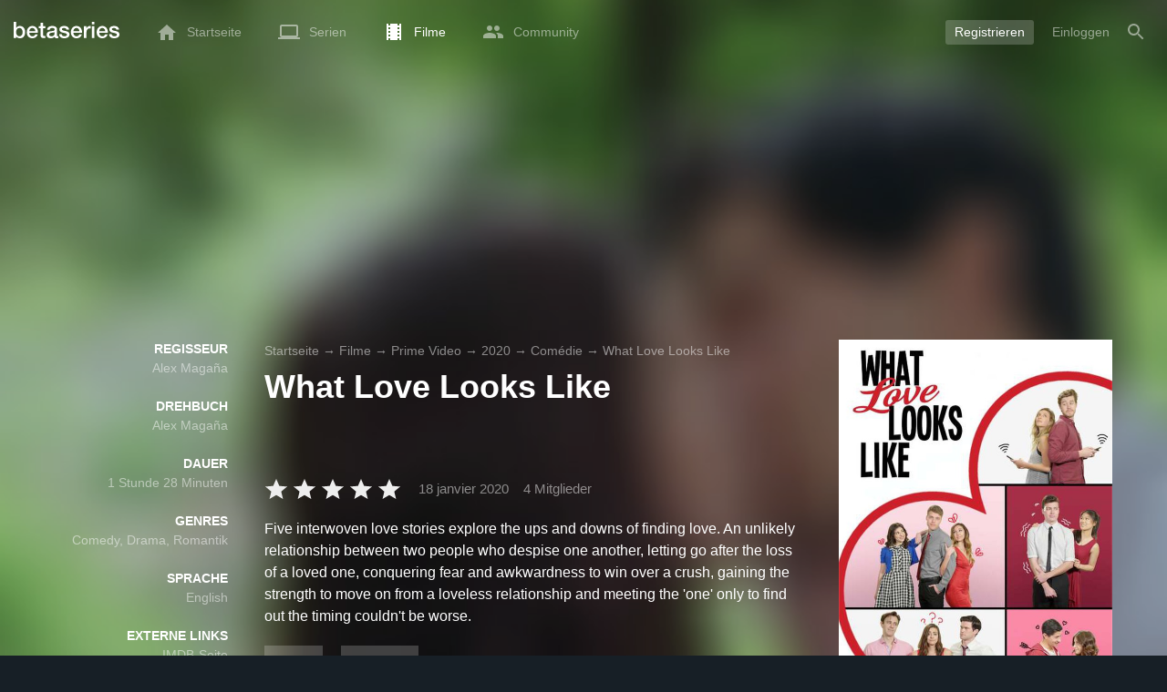

--- FILE ---
content_type: text/html; charset=utf-8
request_url: https://www.google.com/recaptcha/api2/aframe
body_size: 266
content:
<!DOCTYPE HTML><html><head><meta http-equiv="content-type" content="text/html; charset=UTF-8"></head><body><script nonce="2QYFEOG6H6eo--6hxAf08g">/** Anti-fraud and anti-abuse applications only. See google.com/recaptcha */ try{var clients={'sodar':'https://pagead2.googlesyndication.com/pagead/sodar?'};window.addEventListener("message",function(a){try{if(a.source===window.parent){var b=JSON.parse(a.data);var c=clients[b['id']];if(c){var d=document.createElement('img');d.src=c+b['params']+'&rc='+(localStorage.getItem("rc::a")?sessionStorage.getItem("rc::b"):"");window.document.body.appendChild(d);sessionStorage.setItem("rc::e",parseInt(sessionStorage.getItem("rc::e")||0)+1);localStorage.setItem("rc::h",'1769036310209');}}}catch(b){}});window.parent.postMessage("_grecaptcha_ready", "*");}catch(b){}</script></body></html>

--- FILE ---
content_type: text/html; charset=UTF-8
request_url: https://www.betaseries.com/ind
body_size: -294
content:
{"code":200,"response":[],"id":"122706778"}

--- FILE ---
content_type: application/javascript; charset=UTF-8
request_url: https://www.betaseries.com/js/translations_de.js?v=1769036298
body_size: 25133
content:
/**
 * Loco js export: (Deprecated)
 * Project: BetaSeries Web
 * Release: Working copy
 * Locale: fr-FR, French (France)
 * Tagged: js
 * Exported by: Maxime VALETTE
 * Exported at: Wed, 21 Jan 2026 18:07:03 +0100 
 */ 
var t = function( pairs ){
    
    // named plural forms
    var pluralForms = [
    "one",
    "other"
];
    
    // calc numeric index of a plural form (0-1)
    function pluralIndex( n ){
        return Number( n > 1 );
    }

    // expose public t() function
    return function( msgid1, msgid2, n ){
        var value = pairs[msgid1];
        // singular if no multiplier
        if( null == n ){
            n = 1;
        }
        // plurals stored as objects, e.g. { one: "" }
        if( value instanceof Object ){
            value = value[ pluralForms[ pluralIndex(n) ] || 'one' ];
        }
        return value || ( 1 === n ? msgid1 : msgid2 ) || msgid1 || '';
    };
}(
    {
    "event.markas": "hat sich gerade %show% %number% - %title% angeschaut",
    "event.add-show": "hat die Serie %title% hinzugefügt",
    "event.add-movie-0": "möchte den Film %title% sehen",
    "event.add-movie-1": "hat den Film  %title% gesehen",
    "event.badge": "hat das Abzeichen %name% gewonnen",
    "event.friend-add": "ist jetzt mit %login% befreundet",
    "event.archive-show": "hat die Serie %title% archiviert",
    "event.unarchive-show": "hat die Serie %title% aus dem Archiv rausgeholt",
    "event.delete-show": "hat die Serie  %title% gelöscht",
    "event.delete-movie": "hat den Film  %title% gelöscht",
    "event.friend-delete": "ist nicht mehr mit %login% befreundet",
    "event.inscription": "hat gerade einen Account auf BetaSeres erstellt. Willkommen!",
    "event.banner": "hat ein Bild für die Serie %title% geschickt",
    "event.forum.post": "hat gerade eine Nachricht über das Thema %title% gepostet",
    "event.forum.topic": "hat gerade ein Thema auf %forum% gepostet: %title%",
    "event.recommendation": "hat <a href=\"\/membre\/%login%\">%login%<\/a> die Empfehlung <a href=\"\/serie\/%url%\">%title%<\/a> gesendet.",
    "event.update.show": "hat die Serie <a href=\"\/serie\/%url%\">%title%<\/a> aktualisiert.",
    "event.update.movie": "hat die Beschreibung des Films <a href=\"\/film\/%id%-%url%\">%title%<\/a> hinzugefügt.",
    "event.update.movie_i18n": "hat die Beschreibung des Films <a href=\"%url%\">%title%<\/a> hinzugefügt",
    "event.update.show_i18n": "hat die Serie <a href=\"%url%\">%title%<\/a> aktualisiert",
    "event.season-watched": "hat gerade die Staffel %season% der Serie <a href=\"\/serie\/%url%\">%title%<\/a> geguckt.",
    "event.recommendation-accept": "hat die Empfehlung von <a href=\"\/membre\/%login%\">%login%<\/a> für die Serie<a href=\"\/serie\/%url%\">%title%<\/a> angenommen.",
    "event.recommendation-decline": "hat die Empfehlung von <a href=\"\/membre\/%login%\">%login%<\/a>für die Serie <a href=\"\/serie\/%url%\">%title%<\/a> abgelehnt.",
    "event.subtitles": "hat neue Untertitel für <a href=\"\/episode\/%url%\/%number%\">%title% %numberUpper%<\/a> (%language%) hinzufügt.",
    "event.comment": "hat gerade auf %title% kommentiert",
    "event.subtitles_i18n": "hat neue Untertitel für <a href=\"%url%\">%title% %numberUpper%<\/a> (%language%) hinzufügt",
    "event.recommendation-decline_i18n": "hat die Empfehlung von <a href=\"%memberUrl%\">%login%<\/a>für die Serie <a href=\"%showUrl%\">%title%<\/a> abgelehnt",
    "event.recommendation-accept_i18n": "hat die Empfehlung von <a href=\"%memberUrl%\">%login%<\/a> für die Serie<a href=\"%showUrl%\">%title%<\/a> angenommen",
    "event.season-watched_i18n": "hat gerade die Staffel %season% der Serie <a href=\"%url%\">%title%<\/a> geguckt",
    "event.recommendation_i18n": "hat <a href=\"%memberUrl%\">%login%<\/a> eine <a href=\"%showUrl%\">%title%<\/a> Empfehlung gesendet.",
    "event.new_collection": "hat soeben die Sammlung <a href=\"%url%\">%name%<\/a> erstellt",
    "event.update_collection": "hat soeben die Sammlung <a href=\"%url%\">%name%<\/a> aktualisiert",
    "landing.title": "Serienkalender",
    "landing.summary": "BetaSeries ist die Referenzanwendung für Serienfans, die Streaming-Plattformen beobachten. Lade die Anwendung kostenlos herunter, gib die Serien an, die du magst, und erhalte sofort Empfehlungen.",
    "landing.planning.text": "Erstelle im Handumdrehen einen Serienkalender.",
    "landing.planning.title": "Episodenkalender",
    "landing.planning.follow-your-favourite-series.title": "Bereiten Sie Ihre Woche im Handumdrehen mit Ihrem Episodenplaner vor",
    "landing.planning.follow-your-favourite-series.text": "Ihr Terminplan ermöglicht es Ihnen, im Voraus zu planen und sicherzustellen, dass Sie nichts verpassen. Sie wollen die nächste Folge von Demon Slayer oder die neue Staffel von House of the Dragon nicht verpassen? Sie können wählen, ob Sie jeden Tag eine Benachrichtigung auf Ihr Handy erhalten möchten, die Sie über die Veröffentlichung neuer Episoden informiert.",
    "landing.notifications.title": "Benachrichtigungen",
    "landing.notifications.text": "Benachrichtigungen erhalten, wenn eine neue Episode oder ein neuer Film verfügbar ist.",
    "landing.synchro.title": "Synchronisation",
    "landing.synchro.text": "Sei es auf deinem Handy oder Laptop,<br \/> dein BetaSeries-Profil <br \/>ist überall zugänglich.",
    "landing.trending.title": "Aktuelle Trends",
    "landing.trending.text": "Mit BetaSeries bleibst du auf dem Laufenden. Entdecke Serien, die die Community liebt!",
    "landing.join-free": "Kostenlos bei BetaSeries <br class=\"d-none d-lg-block\" \/> anmelden",
    "landing.register": "Registrieren",
    "landing.events.title": "Events und Festivals",
    "landing.events.text": "Nimm an BetaSeries-Partys in ganz Frankreich teil und lern das Team kennen. Wir freuen uns auf dich!",
    "landing.events.continued": "Fortsetzung folgt...",
    "landing.icon.alt": "BetaSeries Logo, Kalender deiner TV-Serien",
    "landing.app.google": "BetaSeries bei Google Play herunterladen",
    "landing.app.apple": "BetaSeries im App Store herunterladen",
    "landing.new-releases.text": "Mit Ihrem Terminplaner können Sie ständig auf dem Laufenden bleiben, wann die Serien, die auf Ihrer Watchlist stehen, in Kürze erscheinen. Kein Stress mehr, die Veröffentlichung Ihrer nächsten Lieblingsepisode zu verpassen! Mit Ihrem Terminplaner können Sie vorausschauend planen und sicherstellen, dass Sie nichts verpassen.",
    "landing.application.title": "Verwalten Sie alles von überall aus mit unserer App",
    "landing.application.text": "Nehmen Sie Ihre Filme und Serien mit unserer App überall hin mit! Ob zu Hause, unterwegs oder im Urlaub - unsere App gibt Ihnen die Freiheit, Ihre Unterhaltungssammlung von überall aus zu verwalten.",
    "landing.shows-directory.title": "Verzeichnis der Serien",
    "landing.shows-directory.label": "Alle Staffeln auf %svod%",
    "landing.movies-directory.title": "Verzeichnis der Filme",
    "landing.movies-directory.label": "Alle Filme auf %svod%",
    "landing.actors-directory.title": "Die beliebtesten Schauspieler",
    "landing.actors.directory.label": "Alles über %actor%",
    "landing.follow-your-favourite-series.title": "Vervollständigen Sie Ihr Profil als Serienfan mit den Serien, denen Sie folgen",
    "landing.follow-your-favourite-series.text": "Mit Ihrem persönlichen BetaSeries-Profil können Sie mit einem Klick auf alle Ihre Serien und Filme zugreifen, um Ihr Fernsehvergnügen voll zu verwalten. Behalten Sie den Überblick über Ihren Fortschritt, finden Sie heraus, wie weit Sie mit Ihren Serien gekommen sind, und erkennen Sie ganz einfach, was Sie noch sehen müssen.",
    "landing.svod.title": "Finden Sie heraus, auf welchen SVOD-Plattformen\nihre Serien und Filme verfügbar sind und wann sie lokal veröffentlicht werden",
    "landing.svod.text": "Wir listen über 35.000 Einträge zu Serien und Filmen, die über die in Ihrem Anmeldeland verfügbaren Video-on-Demand-Dienste (SVOD) verfügbar sind, und sorgen so dafür, dass Sie immer auf dem neuesten Stand bleiben und nie eine der neuesten Veröffentlichungen verpassen.\nUnd wenn Sie einen Titel nicht finden, können Sie ihn jederzeit bei uns einreichen und unser Team wird ihn gerne in den Katalog aufnehmen.",
    "landing.browser-extension.text": "Mit unserer Erweiterung für Google Chrome synchronisiert sich BetaSeries mit Ihren SVOD-Plattformen und markiert automatisch Ihre zuletzt gesehenen Episoden in Ihrem Konto, ohne dass Sie diese manuell hinzufügen müssen, sodass Sie sich voll und ganz auf Ihr Seherlebnis konzentrieren können.",
    "landing.browser-extension.title": "Synchronisieren Sie automatisch alle Ihre angesehenen Serien mit Ihrem BetaSeries-Konto.",
    "landing.news.title": "Entdecken Sie ganz einfach neue Filme und Serien zum Anschauen und die neuesten Trends",
    "landing.news.text": "Mit unserem Empfehlungsroboter erhalten Sie eine Liste von Serien, die anhand der von Ihnen ausgewählten Kriterien zu Ihnen passen. Es war noch nie so einfach, Ihre nächste Serie zum Anschauen zu finden.\nMit BetaSeries sind Sie immer auf dem neuesten Stand der Trends! Finden Sie jeden Tag heraus, welche aktuellen Serien am beliebtesten sind, mit der wöchentlichen Top 10, die Sie direkt von der Startseite aus abrufen können.",
    "landing.news.blog.title": "Bleiben Sie auf dem neuesten Stand der Serien-Nachrichten\nmit den Artikeln des BetaSeries-Blogs",
    "landing.news.blog.text": "Jeden Tag finden Sie die neuesten Nachrichten auf dem BetaSeries-Blog!\nFür ein noch persönlicheres Erlebnis und damit Sie die neuesten Artikel zu Ihren Serien und Filmen leicht finden können, können Sie diese auch direkt auf den Serien- und Filmkarten finden.\nEs gibt keine Ausrede mehr, nicht über die neuesten Nachrichten zu Ihren Lieblingsserien informiert zu sein!",
    "landing.social.title": "Bewerten und kommentieren Sie Ihre Filme, Serien und Episoden",
    "landing.social.text": "Schauen Sie sich Ihre Episoden nicht mehr allein an! Schließen Sie sich den <strong>%count%<\/strong> Serienbegeisterten an, verfolgen Sie, reagieren Sie, kommentieren Sie und lassen Sie sich von den Aktivitäten Ihrer Freunde inspirieren.\nDamit Sie Ihre Serien ganz einfach bewerten können, öffnet sich eine Bewertungsfunktion, wenn Sie eine Serie beenden oder archivieren. So können Sie ihr eine Note geben und Ihre Meinung direkt auf ihrer Karteikarte teilen.",
    "signin.page.register": "Account erstellen",
    "date.just-now-label": "Eben gerade",
    "date.yesterday-label": "Gestern",
    "date.before-yesterday-label": "Vorgestern",
    "date.past.day-label": "Vor %count% Tagen",
    "date.minute_shortcut.label": "Min.",
    "date.blog.past.hours-label": "Vor %count% Stunden",
    "date.blog.past.hour-label": "Vor %count% Stunde",
    "date.blog.past.minutes-label": {
        "one": "Vor %count% Minute",
        "other": "Vor %count% Minuten"
    },
    "show.status.label": "Status",
    "show.status.in_progress": "Läuft",
    "show.status.finished": "Abgeschlossen",
    "show.status.new": "Neue Serie",
    "show.status.standby": "Bereitschaft",
    "show.status.canceled": "Abgesetzt",
    "show.status.inproduction": "In Produktion",
    "show.status.planned": "Geplant",
    "show.status.pilot": "Piloten",
    "show.button.archive.label": "Archivieren",
    "show.button.favorite.label": "Mag ich",
    "show.button.add.label": "Hinzufügen",
    "show.button.unarchive.label": "Dearchivieren",
    "show.button.moderation.label": "Moderation",
    "show.seasons.season-label": " Staffel %season%",
    "show.seasons.episodes-label": {
        "one": "%count% Episode",
        "other": "%count% Episoden"
    },
    "show.seasons.seasons-label": {
        "one": "Staffel",
        "other": "Staffeln"
    },
    "show.photos.title": "Fotos",
    "show.genre.comedy": "Comedy",
    "show.genre.drama": "Drama",
    "show.genre.crime": "Krimi",
    "show.genre.horror": "Horror",
    "show.genre.action-and-adventure": "Action und Abenteuer",
    "show.genre.action": "Action",
    "show.genre.adventure": "Abenteuer",
    "show.genre.fantasy": "Fantasy",
    "show.genre.animation": "Zeichentrick",
    "show.genre.science-fiction": "Science-Fiction",
    "show.genre.mini-series": "Miniserie",
    "show.genre.documentary": "Dokumentation",
    "show.genre.reality": "Reality-Show",
    "show.genre.romance": "Romantik",
    "show.genre.western": "Western",
    "show.genre.talk-show": "Talkshow",
    "show.genre.game-show": "Gameshow",
    "show.genre.thriller": "Thriller",
    "show.genre.food": "Essen & Trinken",
    "show.genre.soap": "Seifenoper",
    "show.genre.children": "Kinder",
    "show.genre.family": "Familie",
    "show.genre.home-and-garden": "Haus- und Garten",
    "show.genre.mystery": "Mystery",
    "show.genre.news": "Nachrichten",
    "show.genre.special-interest": "Special Interest",
    "show.genre.sport": "Sport",
    "show.genre.suspense": "Spannung",
    "show.genre.travel": "Reisen",
    "show.genre.anime": "Anime",
    "show.genre.history": "Geschichte",
    "show.genre.indie": "Indie",
    "show.genre.musical": "Musical",
    "show.genre.podcast": "Podcast",
    "show.genre.war": "Krieg",
    "show.genre.martial-arts": "Kampfkunst",
    "show.comment.show_spoiler": "Kommentar anzeigen?",
    "show.filter.title": {
        "one": "Die beste Serien:",
        "other": "Die besten Serien:"
    },
    "show.filter.and": "und",
    "show.filter.of": "von",
    "show.filter.duration": "von einer Dauer",
    "show.filter.less20min": "von weniger als 20 Minuten",
    "show.filter.between20and30": "zwischen 20 und 30 Minuten",
    "show.filter.between30and40": "zwischen 30 und 40 Minuten",
    "show.filter.between40and50": "zwischen 40 und 50 Minuten",
    "show.filter.between50and60": "zwischen 50 und 60 Minuten",
    "show.filter.more60min": "länger als 60 Minuten",
    "show.filter.on": "auf",
    "show.filter.endTitle": "auf BetaSeries:",
    "show.filter.genres-title": "Die besten %genres% Serien",
    "show.filter.genres-title-results": {
        "one": "%count% %genres%-Serie",
        "other": "%count% %genres%-Serien"
    },
    "show.filter.endTitle-results": "auf BetaSeries:",
    "show.filter.svod_start": {
        "one": "Serie %svod% : ",
        "other": "Serien %svod% : "
    },
    "show.filter.genre-title": {
        "one": "Die beste %genres% Serie",
        "other": "Die besten %genres% Serien"
    },
    "show.filter.svod_end": "auf %svod%",
    "episode.episodes.subtitle": "Staffel %season%",
    "episode.button.watch.label": "Gesehen",
    "menu.search.movie.none.label": "Kein Film entspricht<br \/> deiner Suche.",
    "menu.search.movie.title": "Filme",
    "menu.search.member.none.label": "Kein Mitglied entspricht<br \/> deiner Suche.",
    "menu.search.member.title": "Mitglieder",
    "menu.search.member.image.alt": "Account von %login%",
    "menu.search.show.none.label": "Keine Serie entspricht<br \/> deiner Suche.",
    "menu.search.show.title": "Serien",
    "menu.search.show.image.alt": "Bild von %title%",
    "menu.search.news.title": "Nachrichten",
    "menu.search.news.none.label": "Keine Nachricht entspricht deiner <br\/> Suche.",
    "menu.search.more-results": "Mehr Ergebnisse...",
    "menu.search.redirect-directory": "Weitere Ergebnisse im Verzeichnis",
    "menu.search.person.title": "Menschen",
    "menu.search.person.none.label": "Es gibt keine Charaktere,<br \/>die mit deiner Suche übereinstimmen.",
    "menu.search.collections.show": {
        "one": "serie",
        "other": "serien"
    },
    "menu.search.collections.movie": {
        "one": "film",
        "other": "filme"
    },
    "menu.search.collections.title": "Sammlungen",
    "menu.search.collection.none.label": "Keine Sammlung entspricht<br \/> Ihrer Suche.",
    "menu.search.placeholder": "Suche nach einer Serie, einem Film, einer Sammlung, einer Person, einer Nachricht",
    "menu.home.news.name": "Nachrichten",
    "menu.account.search.label": "Suche",
    "film.button.watched.label": "Gesehen",
    "film.button.to_watch.label": "Auf der Watchlist",
    "film.button.favorite.label": "Mag ich",
    "film.button.collection.label": "Listen",
    "film.genre.comedy": "Comedy",
    "film.genre.drama": "Drama",
    "film.genre.crime": "Krimi",
    "film.genre.horror": "Horror",
    "film.genre.action": "Action",
    "film.genre.adventure": "Abenteuer",
    "film.genre.fantasy": "Fantasy",
    "film.genre.animation": "Zeichentrick",
    "film.genre.science-fiction": "Science-Fiction",
    "film.genre.documentary": "Dokumentation",
    "film.genre.romance": "Romantik",
    "film.genre.western": "Western",
    "film.genre.thriller": "Thriller",
    "film.genre.family": "Familie",
    "film.genre.mystery": "Mystery",
    "film.genre.war": "Krieg",
    "film.genre.history": "Geschichte",
    "film.genre.music": "Musik",
    "film.genre.telefilm": "TV-Film",
    "film.filter.genres-title": {
        "one": "%count% %genres% ansehen",
        "other": "%count% %genres% ansehen"
    },
    "film.filter.endTitle": "auf BetaSeries",
    "film.filter.title": "Alle %count% Filme ansehen",
    "film.filter.title-results": {
        "one": "%count% Film",
        "other": "%count% Filme"
    },
    "film.filter.genres-title-results": {
        "one": "%count% %genres%-Film",
        "other": "%count% %genres%-Filme"
    },
    "film.filter.endTitle-results": "auf BetaSeries:",
    "film.filter.svod_start": {
        "one": "Film %svod% : ",
        "other": "Filme %svod% : "
    },
    "popup.subtitles.title": "Untertitel",
    "popup.subtitles.text": "Leider wurden keine Untertitel für %episode% gefunden!",
    "popup.add_show.title": "%title% wurde hinzugefügt",
    "popup.add_show.text": "Möchtest du die Serie %title% zu deinem Profil hinzufügen?",
    "popup.add_show_success.title": "Erfolg",
    "popup.add_show_success.text": "Die Serie %title% wurde erfolgreich hinzugefügt!",
    "popup.add_show_success.yes": "OK",
    "popup.delete_show.title": "%title% wird gelöscht",
    "popup.delete_show.text": "Möchtest du die Serie %title% von deinem Profil löschen?",
    "popup.delete_show_success.title": "Erfolg",
    "popup.delete_show_success.text": "Die Serie %title% wurde erfolgreich gelöscht!",
    "popup.delete_show_success.yes": "OK",
    "popup.delete_comment.title": "Kommentar löschen",
    "popup.delete_comment.text": "Möchtest du den Kommentar wirklich löschen?",
    "popup.add_friend.title": "%friend% zu deiner Freundesliste hinzufügen",
    "popup.add_friend.text": "Möchtest du %friend% zu deiner Freundesliste hinzufügen?",
    "popup.add_friend.progress": "Hinzufügen lädt...",
    "popup.add_friend.success": "Freund wurde deiner Freundesliste hinzugefügt!",
    "popup.delete_friend.title": "%friend% entfernen",
    "popup.delete_friend.text": "Möchtest du %friend% aus deiner Freundesliste entfernen?",
    "popup.delete_friend.success": "Freund wurde von deiner Freundesliste entfernt!",
    "popup.block_user.title": "%login% blockieren",
    "popup.block_user.text": "Möchtest du %login% blockieren?",
    "popup.block_user.success": "Blockiert!",
    "popup.unblock_user.title": "%login% entblocken",
    "popup.unblock_user.text": "Möchtest du %login% wirklich entblocken?",
    "popup.unblock_user.success": "entblockt!",
    "popup.delete_badge_admin.title": "Abzeichen löschen",
    "popup.delete_badge_admin.text": "Möchtest du das Abzeichen %badge% löschen?",
    "popup.delete_show_admin.title": "Serie löschen",
    "popup.delete_show_admin.text": "Möchtest du die Serie \"%title%\" auf dem Account von %login% löschen?",
    "popup.delete_option_admin.title": "Option löschen",
    "popup.delete_option_admin.text": "Möchtest du die Option \"%option%\" vom Accounts von %login% löschen?",
    "popup.suggest_show.title": " %title% vorschlagen",
    "popup.suggest_show.text": "Möchtest du die Serie %title% vorschlagen?",
    "popup.suggest_show.success": "Vielen Dank für deinen Vorschlag!",
    "popup.delete_friends.title": "Meine Freunde löschen",
    "popup.delete_friends.text": "Möchtest du wirklich sämtliche Freunde aus deiner Freundesliste löschen? ",
    "popup.movie_update.title": "Aktualisierung anfordern",
    "popup.movie_update.text": "Wenn du denkst, dass die Beschreibung von  <strong>%title%<\/strong> nicht mehr aktuell ist, kannst du ganz einfach melden, damit der Film mit <a href='https:\/\/www.themoviedb.org\/'>TheMovieDB<\/a> synchronisiert wird. Für mehr Informationen gehen auf <a href='https:\/\/www.betaseries.com\/blog\/2017\/08\/tutoriel-themoviedb\/'>diese Seite<\/a>.",
    "popup.movie_update.yes": "Bestätigen",
    "popup.movie_update.no": "Abbrechen",
    "popup.quizz_challenge_send.title": "Herausforderung",
    "popup.quizz_challenge_send.text": "Deine Herausorderung wurde erfolgreich an %login% geschickt!",
    "popup.quizz_challenge_error.title": "Herausforderung",
    "popup.quizz_challenge_error.text": "Ein Fehler ist aufgetreten. Bitte versuche es erneut.",
    "popup.forum_delete_post_all.title": "Thema löschen",
    "popup.forum_delete_post_all.text": "Möchtest du wirklich den gesamten Thread löschen?",
    "popup.forum_delete_post.title": "Nachricht löschen",
    "popup.forum_delete_post.text": "Möchtest du diese Nachricht wirklich löschen?",
    "popup.forum_delete_message_all.title": "Nachrichten löschen",
    "popup.forum_delete_message_all.text": "Möchtest du wirklich alle Privatnachrichten löschen?",
    "popup.forum_delete_message.title": "Nachricht löschen",
    "popup.forum_delete_message.text": "Möchtest du diese Nachricht wirklich löschen?",
    "popup.recommend_show.title": "Bestätigung",
    "popup.recommend_show.text": "Die Empfehlung wurde %login% erfolgreich verschickt.",
    "popup.recommend_show.yes": "OK",
    "popup.archive_show.text": "Möchtest du die Serie %title% archivieren?",
    "popup.unarchive_show.text": "Möchtest du die Serie %title% dearchivieren?",
    "popup.show_update.title": "Aktualisierung anfordern",
    "popup.show_update.text": "Wenn die Ausstrahlungstermine von <strong>%title%<\/strong> nicht aktuell sind, kannst du sie ganz einfach melden, damit sie mit dem Serienkalender von <a href=\"http:\/\/thetvdb.com\/\">TheTVDB<\/a>synchronisiert wird.",
    "popup.show_update.yes": "Bestätigen",
    "popup.show_update.no": "Abbrechen",
    "popup.show_update.text_youtube": "Wenn die Ausstrahlungstermine von <strong>%title%<\/strong> nicht mehr aktuell sind, kannst du sie erneut mit der Youtube-Playlist synchronisieren.",
    "popup.ask-confirmation.title": "Bestätigung",
    "popup.ask-confirmation.text": "Bitte bestätige diese Aktion.",
    "popup.inaccurate_subtitles.yes": "Melden",
    "popup.yes": "Ja",
    "popup.no": "Nein",
    "popup.ajax_form.yes": "Ok",
    "timeline.rating.text": "und hat es bewertet",
    "timeline.rating.rating": "%rating% von 5",
    "timeline.avatar_alt": "Profil von %login%",
    "timeline.element.show": "Serie",
    "timeline.element.badge": "Abzeichen",
    "timeline.element.film": "Film",
    "timeline.element.episode": "Episode",
    "timeline.element.friend": "Freund",
    "timeline.element.update": "aktualisiert",
    "timeline.element.season": "Staffel",
    "timeline.element.member": "Profil",
    "timeline.element.article": "artikel",
    "timeline.element.collection": "sammlung",
    "timeline.event.watched_film": "hat ein %element% gesehen",
    "timeline.event.to_watch_film": "möchte ein %element% sehen",
    "timeline.event.badge": "hat ein %element% gewonnen",
    "timeline.event.markas": "hat gerade ein %element% geguckt",
    "timeline.event.friend_add": "hat ein %element% hinzugefügt",
    "timeline.event.add_serie": "hat eine  %element% hinzugefügt",
    "timeline.event.archive": "hat eine %element% archiviert",
    "timeline.event.del_serie": "hat eine  %element% gelöscht",
    "timeline.event.unarchive": "hat eine %element% dearchiviert",
    "timeline.event.season_watched": "hat gerade eine %element% geguckt",
    "timeline.event.comment.episode": "hat gerade eine %element% kommentiert",
    "timeline.event.comment.show": "hat gerade eine %element% kommentiert",
    "timeline.event.comment.member": "hat gerade einen %element% kommentiert",
    "timeline.event.comment.film": "hat gerade einen %element% kommentiert",
    "timeline.event.comment.article": "hat gerade ein %element% kommentiert",
    "timeline.event.recommandation": "hat %element% gerade eine Serie empfohlen",
    "timeline.event.recommandation_accept": "hat die Empfehlung von %element% angenommen",
    "timeline.event.friend_delete": "entfernt eine %element%",
    "timeline.event.film_add": "hat ein %element% hinzugefügt",
    "timeline.image.show_alt": "Beschreibung von %title%",
    "timeline.image.episode_alt": "Beschreibung von %show% %code% - %title%",
    "timeline.image.movie_alt": "Beschreibung von %title%",
    "timeline.episode.spoiler_info": "Diese Episode hast du noch nicht gesehen.",
    "timeline.episode.spoiler_reveal": "Foto anzeigen",
    "timeline.empty.no_activity": "Du warst hier noch nicht aktiv.",
    "timeline.empty.markas": "Episode als gesehen markieren",
    "timeline.empty.add_friends": "oder füge Freude hinzu!",
    "timeline.more_activities": "Mehr Aktivitäten",
    "timeline.new_activities": {
        "one": "%count% neue Aktivität ansehen",
        "other": "%count% neue Aktivitäten ansehen"
    },
    "timeline.title": "Bisher auf BetaSeries...",
    "timeline.comments.display_more": "Mehr Komentare anzeigen",
    "timeline.comments.spoiler": {
        "one": "Kommentar anzeigen",
        "other": "Die  %count% Kommentare schreiben"
    },
    "timeline.comment.delete": "Löschen",
    "timeline.comment.alt": "Profil von %login%",
    "timeline.comment.reply": "Antworten",
    "timeline.comment.more": "Mehr",
    "timeline.comment.write": "Schreibe einen Kommentar...",
    "timeline.comment.edit": "Bearbeiten",
    "timeline.member_title": "Die neuesten Aktionen von %login%",
    "timeline.friends_title": "Neueste Aktionen deiner Freunde",
    "timeline.show_title": "Deine letzten Tätigkeiten auf %title%",
    "timeline.season_watched.season": "Staffel %season%",
    "timeline.comments_title": "Die neuesten Kommentare von %login%",
    "homepage.navigation.feed": "Newsfeed",
    "homepage.navigation.episodes_watch": "Episoden auf der Watchlist",
    "homepage.navigation.movies_watch": "Filme auf der Watchlist",
    "homepage.user_stats.and": "und",
    "homepage.user_stats.to_watch": "auf der Watchlist",
    "homepage.user_stats.movie": {
        "one": "Film",
        "other": "Filme"
    },
    "homepage.user_stats.episode": {
        "one": "Episode",
        "other": "Episoden"
    },
    "homepage.user_stats.show": {
        "one": "Meine Serie",
        "other": "Meine Serien"
    },
    "homepage.suggested_show.title": "Serienempfehlung",
    "homepage.suggested_show.poster_alt": "Bild von %title%",
    "homepage.suggested_show.avatar_alt": "Avatar von %login%",
    "homepage.suggested_show.friends": "[0,1] Freund|]1,Inf[ Freunde",
    "homepage.suggested_show.follow": "[0,1] folgt dieser Serie|]1,Inf[ folgen dieser Serie",
    "homepage.suggested_show.follow_friend": {
        "one": "folgt dieser Serie",
        "other": "folgen dieser Serie"
    },
    "homepage.suggested_show.friend": {
        "one": "Freund",
        "other": "Freunde"
    },
    "homepage.mobile_phone.title": "BetaSeries auf dem Handy",
    "homepage.mobile_phone.app-store.label": "Betaseries im App Store herunterladen",
    "homepage.mobile_phone.google-play.label": "Betaseries bei Google Play herunterladen",
    "homepage.title": "Behalte mit BetaSeries den Überblick über deine Serien",
    "homepage.article.edit": "Bearbeiten",
    "homepage.article.stats": "Statistiken",
    "homepage.suggested_movie.follow_friend": {
        "one": "hat diesen Film gesehen",
        "other": "haben diesen Film gesehen"
    },
    "homepage.suggested_movie.friend": {
        "one": "Freund",
        "other": "Freunde"
    },
    "homepage.button.more-reco": "Entdecke weitere Empfehlungen",
    "homepage.top-shows.title": "Top-Serie des Monats",
    "homepage.our-news.title": "Unsere Nachrichten",
    "homepage.our-news.more": "Weitere Nachrichten von Betaseries anzeigen",
    "homepage.popular-articles.title": "Beliebte Artikel",
    "homepage.link.more-articles": "Weitere Artikel anzeigen",
    "homepage.link.all-collections": "Alle Kollektionen anzeigen",
    "homepage.last-articles.title": "Neueste Artikel",
    "homepage.meta.collections.title": "Beliebte Sammlungen",
    "agenda.episodes.last_actions.title": "Zuletzt angeschaute Episoden",
    "agenda.last_actions.link_title": "%code% Beschreibung - %title%",
    "agenda.episodes_watch.title": "Episoden auf der Watchlist",
    "agenda.episodes_watch.add_shows": "Serie hinzufügen",
    "agenda.episodes_watch.no_episodes": "Es gibt keine Episode zu sehen. ",
    "agenda.episodes_watch.more_shows": "Mehr Serien",
    "agenda.episodes_watch.rate": "Die Episode bewerten",
    "agenda.episodes_watch.filter.smart": "Intelligent",
    "agenda.episodes_watch.filter.account": "Personalisiert",
    "agenda.episodes_watch.filter.alpha": "Alphabetisch A-Z",
    "agenda.episodes_watch.filter.alpha-": "Alphabetisch Z-A",
    "agenda.episodes_watch.filter.date-": "Neueste Episoden",
    "agenda.episodes_watch.filter.date": "Älteste Episoden",
    "agenda.episodes_watch.filter.progress-": "Mehr Fortschritte",
    "agenda.episodes_watch.filter.progress": "Weniger Fortschritte",
    "agenda.episodes_watch.filter.remaining-": "Mehr Episoden gucken",
    "agenda.episodes_watch.filter.remaining": "Weniger Episoden gucken",
    "agenda.episodes_watch.filter.rating": "Lieblingsserien",
    "agenda.episodes_watch.filter.svod": "Video-on-Demand verfügbar",
    "agenda.episodes_watch.filter.release": "Neuere Filme",
    "agenda.episodes_watch.filter.release-": "Ältere Filme",
    "agenda.episodes_watch.filter.length": "Längere Filme",
    "agenda.episodes_watch.filter.length-": "Kürzere Filme",
    "agenda.episodes_watch.show_link_title": "Beschreibung der Serie %title% anzeigen",
    "agenda.episodes_watch.show_image_alt": "Bild von %title%",
    "agenda.episodes_watch.episode_link_title": "Beschreibung der Episode %code% - %title% anzeigen",
    "agenda.episodes_watch.episode_shortcut": "Ep.",
    "agenda.episodes_watch.already_downloaded": "Episode doch nicht geschaut",
    "agenda.episodes_watch.downloaded": "Ich habe diese Episode gesehen",
    "agenda.episodes_watch.subtitles.title": "Untertitel der Episode",
    "agenda.episodes_watch.subtitles.link_title": "Herkunft: %source% \/ %file% \/ Am %date% hinzugefügt",
    "agenda.episodes_watch.subtitles.report": "Diese Untertitel melden",
    "agenda.episodes_watch.not_watch": "Diese Episode verbergen",
    "agenda.episodes_watch.rewatch.view": "gesehen am %Datum%",
    "agenda.episodes_watch.movie_link_title": "Gehe zur Seite %title% Film",
    "agenda.calendar.today": "Heute",
    "agenda.calendar.new_season": "Staffel %season% (%count% Ep.)",
    "agenda.calendar.other": {
        "one": "anderer",
        "other": "andere"
    },
    "agenda.calendar.episode": {
        "one": "Episode",
        "other": "Episoden"
    },
    "agenda.calendar.film": {
        "one": "film",
        "other": "filme"
    },
    "agenda.scroll_agenda.to_continue": "Fortsetzung folgt...",
    "agenda.scroll_agenda.new_season": "Staffel %season% (%count% neue Ep.)",
    "agenda.movies_watch.title": "Watchlist",
    "agenda.movies_watch.rate": "Bewerte den Film",
    "agenda.movies_watch.not_watch": "Diese Film nicht anschauen",
    "agenda.movies_watch.delete_watchlist": "Aus meiner Watchlist entfernen",
    "agenda.movies_watch.more_movies": "Weitere Filme",
    "agenda.movies.last_actions.title": "Zuletzt gesehene Filme",
    "agenda.movies.add": "Film hinzufügen",
    "agenda.movies.none": "Du hast keinen Film auf deiner Watchlist.",
    "agenda.films_watch.filter.popularity": "Popularität",
    "agenda.films_watch.filter.added": "Zuletzt geaddete Filme",
    "agenda.films_watch.filter.added-": "Erste geaddete Filme",
    "agenda.shows.last_actions.title": "Zuletzt gesehene Episoden",
    "agenda.title.movies_watch": "Filme auf der Watchlist",
    "readable_duration.year": {
        "one": "Jahr",
        "other": "Jahren"
    },
    "readable_duration.month": {
        "one": "Monate",
        "other": "Monaten"
    },
    "readable_duration.week": {
        "one": "Woche",
        "other": "Wochen"
    },
    "readable_duration.days": "Tag",
    "readable_duration.hours": "Std.",
    "readable_duration.minutes": "Min.",
    "readable_duration.seconds": "Sek.",
    "readable_duration.long.day": {
        "one": "Tag",
        "other": "Tage"
    },
    "readable_duration.long.hour": {
        "one": "Stunde",
        "other": "Stunden"
    },
    "readable_duration.long.month": {
        "one": "Monat",
        "other": "Monate"
    },
    "readable_duration.long.minute": {
        "one": "Minute",
        "other": "Minuten"
    },
    "shows_directory.title": "Alle Serien zum Anschauen im Streaming",
    "shows_directory.genre": "Genre",
    "shows_directory.diffusion_semaine": "Diese Woche",
    "shows_directory.diffusion_encours": "Laufend",
    "shows_directory.diffusion_fini": "Abgeschlossen",
    "shows_directory.sorted_by": "Sortiert nach",
    "shows_directory.sort.popularity": "Beliebtheit",
    "shows_directory.sort.follows": "Gefolgt",
    "shows_directory.sort.title": "Name",
    "shows_directory.sort.rating": "Bewertung",
    "shows_directory.sort.date": "Hinzugefügt",
    "shows_directory.sort.release-asc": "Ältere Serien",
    "shows_directory.sort.release-desc": "Neuere Serien",
    "shows_directory.other_val": "Andere: ",
    "shows_directory.year_prompt": "Schreib ein Jahr:",
    "shows_directory.network_prompt": "Schreib einen Kanal:",
    "shows_directory.svod": "Plattform",
    "shows_directory.producer_prompt": "Nach welchem Produzent suchst du?",
    "shows_directory.meta.description": "Schau all deine Lieblings-%svods%%genres%-TV-Serien auf BetaSeries, der führenden Online-Community für TV-Shows.",
    "shows_directory.meta.description_end": "%count% Serien verfügbar!",
    "shows_directory.diffusion_standby": "Bereitschaft",
    "shows_directory.diffusion_enproduction": "In Produktion",
    "shows_directory.diffusion_planifie": "Geplant",
    "shows_directory.diffusion_pilote": "Piloten",
    "shows_directory.diffusion_annule": "Abgesetzt",
    "films_directory.title": "Filmverzeichnis",
    "films_directory.genre": "Genre",
    "films_directory.diffusion": "Veröffentlichung",
    "films_directory.diffusion_none": "Noch nicht veröffentlicht",
    "films_directory.diffusion_salles": "Veröffentlicht",
    "films_directory.diffusion_vente": "Zum Kauf verfügbar",
    "films_directory.other": "Andere",
    "films_directory.sort.popularity": "Beliebtheit",
    "films_directory.sort.title": "Name",
    "films_directory.sort.rating": "Bewertung",
    "films_directory.sort.date": "Hinzufügungsdatum",
    "films_directory.sort.views": "Anzahl der Ansichten",
    "films_directory.year_prompt": "Wähle ein Jahr:",
    "films_directory.actor_prompt": "Welche(n) Schauspieler(in) suchst du?",
    "films_directory.other_val": "Andere:",
    "member_shows.title": "Die Serien von %login%",
    "member_shows.sort": "Serien sortieren",
    "member_shows.sort_alpha": "Alphabetisch sortieren",
    "member_shows.sort_progress": "Nach Fortschritt sortieren",
    "member_shows.sort_mins": "Nach verbleibender Zeit sortieren",
    "member_shows.sort_eps": "Nach restlichen Episoden sortieren",
    "member_shows.sort_date": "Nach Hinzufügedatum sortieren",
    "member_shows.sort_rating": "Nach Bewertung sortieren",
    "member_shows.sort_custom": "Organisiere deine Serien und klicke auf speichern.",
    "member_shows.sort_custom_save": "Speichern",
    "member_shows.sort_saving": "Wird gespeichert...",
    "member_shows.season": "Staffel %season%",
    "member_shows.subtitles": "Untertitel",
    "member_shows.special": "Special",
    "member_shows.hidden": "Versteckt",
    "member_shows.markas": "Als gesehen markieren",
    "member_shows.hide": "Verbergen",
    "member_shows.watched": "Gesehene Episode",
    "member_shows.remove": "Entfernen",
    "member_shows.markas_previous": "Die vorherigen Serien als gesehen markieren",
    "member_shows.markas_next": "Folgende als nicht gesehen markieren",
    "member_shows.archived_shows": "Archivierte Serien",
    "member_shows.recommendation_accepted": "Angenomen",
    "member_shows.recommendation_refused": "Abgelehnt",
    "member_shows.recommendation_delete": "Löschen",
    "member_shows.markas_bulk": "Gib die Nummer der letzten Episode (SxxExx) von %title% die du gesehen hast:",
    "shows.green_status.self": "Du hast alle Episoden gesehen!",
    "shows.red_status.self": "Du hast noch keine Episode gesehen.",
    "shows.other_status.self": "Deine zuletzt gesehene Episode",
    "member_episodes.episodes_number_prompt": "Wähle die Anzahl an Episoden pro Serie (Maximal 2):",
    "member_episodes.title.0": "Zu sehende Episoden von %login%",
    "member_episodes.title.user": "Meine Episoden",
    "episodes.subtitles_link_title": "Herkunft: %source% \/ %file% \/ am %date% hinzugefügt",
    "episodes.average_rating": "Durchschnittliche Bewertung von 5",
    "member_films.title": "Die Filme von %login%",
    "member_films.no_film": "%login% hat scheinbar noch keine Filme gesehen.<br \/> (Hinterlasse ihm eine Nachricht, dass dein Freund sein Profil ergänzen soll!)",
    "member_films.search_films": "Neue Filme suchen und hinzufügen",
    "member_films.button.dont_want_watch": "Ich möchte den Film nicht sehen",
    "member_films.button.watched": "Ich habe den Film gesehen",
    "member_films.button.want_watch": "Ich möchte den Film sehen",
    "member_films.dont_want_watch.title": "Die Filme, die %login% nicht sehen will",
    "member_films.dont_want_watch.text": "Diese Liste ist <strong>privat<\/strong>. Folgende Filme werden bei der Filmsuche nicht angezeigt.",
    "member_films.watched.title": "Die Filme, die %login% gesehen hat",
    "member_films.watched.next_page": "Nächste Seite",
    "member_films.watched.previous_page": "Vorherige Seite",
    "member_films.want_watch.title": "Die Filme, die %login% sehen will",
    "member_films.want_watch.all": "Alle Filme auf der Watchlist anzeigen",
    "member_films.want_watch.not_released": "Demnächst in den Kinos",
    "member_films.want_watch.released": "Filme, die bereits in den Kinos sind",
    "member_films.want_watch.on_sale": "Filme, die zum Kauf verfügbar sind",
    "member_films.film_link": "Zum Filmplakat %title%",
    "member_films.film_poster": "Filmplakat %title%",
    "member_films.see_info": "Infos anzeigen",
    "member_films.follow": {
        "one": "Von %count% Mitglied gefolgt",
        "other": "Von %count% Mitgliedern gefolgt"
    },
    "member_films.average_rating": "Durchschnittliche Bewertung: %rating%\/5",
    "member_films.watched_it": "Ich hab's gesehen",
    "member_films.remove": "löschen",
    "member_profile.title": "Profil von %login%",
    "member_profile.friends.title": "Die Freunde von %login%",
    "member_profile.friends.see_all": "Alle Freunde anzeigen",
    "comment.list.moderator": "Moderator",
    "comment.list.send_message": "Nachricht senden",
    "comment.list.report": "Melden",
    "comment.list.deletelabel.0": "Mein Kommentar löschen :",
    "comment.list.deletelabel.notmycomment": "Den Kommentar löschen",
    "comment.list.locale.edit.0": "Ändere das Gebietsschema",
    "comment.list.locale.edit.label": "Wähle das Gebietsschema: ",
    "comment.list.locale.submit": "Validiere",
    "comment.list.locale.cancel": "Abbrechen",
    "comment.hide_answers": "Die Antworten maskieren",
    "comment.button.reply": {
        "one": "%count% Antwort",
        "other": "%count% Antworten"
    },
    "comment.button.display_spoiler": "Den Spoiler sehen",
    "comment.hide_answer": "Die Antwort maskieren",
    "comment.like.label": "Daumen hoch hinzufügen",
    "comment.send.label": "Meinen Kommentar senden",
    "member_calendar.title": "Der Serienkalender von %login%",
    "member_calendar.calendar_ical": "Serienkalender im iCal-Format",
    "member_calendar.unwatched_ical": "Die Episoden auf iCal, die noch nicht gesehen wurden",
    "member_calendar.calendar_rss": "Serienkalender im RSS-Format",
    "member_calendar.subtitles_rss": "RSS-Feed der Untertitel",
    "member_badges.title": "Die Abzeichen von %login%",
    "member_badges.sort.title": "Meine Abzeichen bearbeiten",
    "member_badges.sort.save": "Speichern",
    "account_profile.favorite_shows.remove": "Löschen",
    "account_profile.favorite_films.remove": "Löschen",
    "account_notifs.push.not_supported": "Leider kann dein Browser keine Push-Nachrichten anzeigen.",
    "account_notifs.push.enabled": "Die Push-Benachrichtigungen sind auf deinem Webbrowser aktiv, Registriernummer:",
    "account_notifs.push.disabled": "Die Push-Benachrichtigungen sind deaktiviert:",
    "account_notifs.push.enable": "Hier klicken, um sie zu aktivieren",
    "account_notifs.push.granted": "Die Push-Benachrichtigungen sind erlaubt, allerdings musst du sie erneut aktivieren:",
    "account_notifs.push.denied": "Die Push-Benachrichtigungen sind für BetaSeries deaktiviert und blockiert.",
    "account_notifs.alerts.update": "Aktualisierung...",
    "account.update_text.label": "Text aktualisieren",
    "account.update_text.success": "Der Text wurde gespeichert!",
    "account_twitter.sharing.opt_twt_pic": "Deinem Tweet <b>ein Bild der Episode<\/b> hinzufügen (kann eventuell Spoiler für deine Follower enthalten).",
    "contact.contact_team.success": "Vielen Dank, deine Nachricht wurde erfolgreich abgeschickt!<br \/> Wir werden sie in Kürze beantworten.",
    "bugs.menu.sort.date": "Datum",
    "bugs_new.add_code_example": "Dein Code:",
    "members.member.friends": "{0} Keine Freunde|{1} Ein Freund|]1,Inf[ %count% Freunde",
    "previous_page": "Vorherige Seite",
    "next_page": "Nächste Seite",
    "suggest_film.in_progress": "Wird geladen...",
    "suggest_film.success": "Film wurde erfolgreich hinzugefügt, danke! <a href=\"%link%\">Beschreibung anzeigen<\/a>",
    "signup.form.error.password": "Die Passwörter stimmen nicht überein.",
    "signup.form.error.cgu": "Du musst den allgemeinen Geschäftsbedingungen zustimmen, wenn du dich registrieren willst.",
    "signup.form.error.mail_already_used": "Deine E-Mail-Adresse wird bereits benutzt.",
    "signup.form.error.mail_not_valid": "Deine E-Mail-Adresse ist ungültig.",
    "signup.form.error.account_already_exist": "Diesen Account gibt es bereits auf BetaSeries",
    "signup.form.error.username_not_valid": "Dein Name enthält unerlaubte Symbole",
    "signup.form.error.password_complexity": "Ihr Passwort muss aus mindestens 8 Zeichen bestehen, einem Großbuchstaben, einer Zahl und einem Sonderzeichen (+-#$...)",
    "postit.adblock.message": "BetaSeries ist eine kostenlose und werbungsfreie Internetseite. Wir nutzen aber Google Analytics zur Reichweitenmessung. Bitte <strong>deaktiviere Plugins wie AdBlock oder Ghostery, wenn du uns helfen möchtest.<\/strong> <\/p><p> Vielen Dank. <a %href%>Diese Nachricht nicht mehr anzeigen<\/a><\/p>",
    "comments.filters.desc": "Neuste Kommentare",
    "comments.filters.asc": "Älteste Kommentare",
    "comments.closed": "Geschlossene Kommentare",
    "comments.spoiler_tag": "Benutze den Code [spoiler]...[\/spoiler], um einen potentiellen Spoiler verstecken zu können.",
    "comments.admin.open": "Die Kommentare öffnen",
    "comments.admin.close": "Die Kommentare schließen",
    "account_services.title": "Deine Abos",
    "account_services.description": "Du kannst hier unten die Services angeben, für die du ein Abo hast. Dadurch können wir dir nur die Links zu Serien vorschlagen, die dich interessieren könnten.",
    "popin.note.title.episodes": "Bewerte die Episode",
    "popin.note.title.show": "Die Serie bewerten",
    "popin.comments.empty.show": "Noch keine Kommntare auf der Serienseite.",
    "popin.comments.empty.movie": "Noch keine Kommntare auf der Filmeseite.",
    "popin.comments.empty.episode": "Noch keine Kommntare auf der Episodenseite.",
    "slider.markasseen.button": "Als gesehen markieren",
    "slider.markasseen.confirm": "Staffel %season% als gesehen markieren?",
    "blog.label.by": "von",
    "blog.label.returnFeed": "Zurück zur Artikelliste",
    "blog.label.relatedPosts": "Ähnliche Artikel",
    "blog.label.associatedShows": "Zugehörige Serien",
    "blog.label.lastEmissions": "Neueste Ausstrahlungen",
    "blog.label.live": "Live",
    "blog.label.radio": "BetaSeries Das Radio",
    "blog.label.published": "gepostet",
    "blog.label.nextEmission": {
        "one": "geplante Ausstrahlung",
        "other": "geplante Ausstrahlungen"
    },
    "blog.label.associatedMovie": {
        "one": "Zugehöriger Film",
        "other": "Zugehöriger Filme"
    },
    "blog.label.wantReact": "Willst du reagieren?",
    "blog.label.next": "Fortsetzung folgt",
    "blog.button.moreArticles": "Weitere Artikel",
    "blog.author_article": "Autor des Artikels",
    "blog.title.comments": "Kommentare",
    "blog.title.comment": {
        "one": "Kommentar",
        "other": "Kommentare"
    },
    "blog.title.home": "Die neusten Serien-Nachrichten",
    "blog.title.category.recommandation": "BetaSeries-Empfehlungen",
    "blog.title.category.critique": "Serien-Rezensionen",
    "blog.title.category.la-radio": "BetaSeries Radio",
    "blog.title.category.annonce": "BetaSeries-Updates",
    "blog.title.tag.netflix": "Netflix-Nachrichten",
    "blog.title.tag.disney-plus": "Disney+-Nachrichten",
    "blog.title.tag.canal-plus": "Alle CANAL+-Nachrichten",
    "blog.title.tag.lionsgateplus": "LIONSGATE+-Nachrichten",
    "blog.title.tag.arte": "ARTE-Nachrichten",
    "blog.emission-radio.title.tu-voix-qui-cest": "Siehe, was es ist",
    "blog.emission-radio.title.un-episode-et-jarrete": "Eine Episode und ich bin fertig.",
    "blog.emission-radio.title.le-flash-series": "Kurznachrichten",
    "blog.emission-radio.title.reco-du-weekend": "Die Empfehlungen zum Wochenende",
    "blog.emission-radio.title.autopsies-des-series": "Autopsien der Serie",
    "blog.emission-radio.title.oh-my-god": "Oh, mein Gott!",
    "blog.emission-radio.title.entourages": "Entourages",
    "blog.emission-radio.title.stories": "Geschichten",
    "blog.emission-radio.title.originals": "Originals",
    "blog.emission-radio.title.le-pitch-serie": "Die Pitch-Serie",
    "blog.emission-radio.description.tu-voix-qui-cest": "Die Interviews dieser französischen Stimmen, die unsere Lieblingsschauspieler synchronisieren.",
    "blog.emission-radio.description.un-episode-et-jarrete": "Die wöchentliche Sendung der Serial Critics Association.",
    "blog.emission-radio.description.le-flash-series": "Jeden Tag 2 Minuten, um über die neuesten Nachrichten der Serie auf dem Laufenden zu sein!",
    "blog.emission-radio.description.reco-du-weekend": "Finde Serien im gleichen Universum wie deine Lieblingsserie dank BetaSeries.",
    "blog.emission-radio.description.autopsies-des-series": "Sébastien Lambert, Hypnotherapeut, seziert die psychologischen Profile der Figuren der Serie.",
    "blog.emission-radio.description.oh-my-god": "Der Vortrag für diejenigen, die ein Abonnement für Canal+, Netflix und wahrscheinlich ein Elektrofahrrad haben.",
    "blog.emission-radio.description.entourages": "Kevin Elarbi empfängt in aller Intimität die Schauspieler der Serien, die die Nachrichten machen.",
    "blog.emission-radio.description.stories": "Ein Podcast über die Entstehung von Serien, mit Interviews von Machern, Schauspielern und anderen Talenten.",
    "blog.emission-radio.description.originals": "Originals bietet dir Interviews mit den Machern und Talenten aktueller Top-Serien.",
    "blog.emission-radio.description.le-pitch-serie": "Mit dem Serien-Pitch kannst du deine nächste Lieblingsserie in 3 Minuten entdecken.",
    "blog.side.channel.search": "Entdecke %count% Serien auf %channel%",
    "blog.preview-sticky-channel.title-video": "Diesen Monat auf %channel%",
    "article.loading": "Ladevorgang läuft",
    "article.problem_connection": "Verbindungsproblem, bitte versuche es später noch einmal.",
    "article.sorry": "Entschuldigung",
    "article.doesnt-exist": "Dieser Artikel existiert nicht,",
    "article.back-home": "zurück zur Hauptseite",
    "connexion.add.show": "Logge dich ein, um der Serie zu folgen",
    "connexion.add.movie": "Melde dich an, um den Film hinzufügen",
    "suggested.add.show": "Serie zum Profil hinzufügen",
    "suggested.add.movie": "Füge diesen Film zu deinem Konto hinzu",
    "podcast.title": "Podcast",
    "movie.filter.and": "und",
    "movie.filter.of": "von",
    "recommendation.button.start": "Empfiehl mir eine Serie",
    "recommendation.button.sort": "Nicht nach Plattformen sortieren",
    "recommendation.button.next": "Weiter",
    "recommendation.button.facebook": "Verbinde dich mit Facebook",
    "recommendation.button.receive": "Empfangen",
    "recommendation.button.sending": "Senden in Bearbeitung",
    "recommendation.button.connexion": "Anmeldung",
    "recommendation.button.email": "Per E-Mail erhalten",
    "recommendation.platforms.title": "Welche Plattformen hast du abonniert?",
    "recommendation.seen.title": "Welche Serie hast du schon gesehen und geliebt?",
    "recommendation.wishToSee.title": "Was entspricht unter diesen Serien deinem aktuellen Wunsch?",
    "recommendation.genreNotFound.title": "Es wurde keine Serie gefunden :( <br\/><br\/>Du kannst es erneut versuchen, wenn du andere Einstellungen wählst.",
    "recommendation.genre.title": {
        "one": "Ich habe %count% Serie gefunden, die ich dir empfehlen kann!<br\/>Um mir bei meiner Auswahl unter diesen Genres zu helfen, erzähl mir, welches dir am meisten gefällt!",
        "other": "Ich habe %count% Serien gefunden, die ich dir empfehlen kann!<br\/>Um mir bei meiner Auswahl unter diesen Genres zu helfen, erzähl mir, welches dir am meisten gefällt!"
    },
    "recommendation.recommendation.title.0": "Ich habe Serien für dich gefunden! <br\/>Du kannst jederzeit von vorne beginnen, um weitere Empfehlungen zu erhalten!",
    "recommendation.recommendation.title.error": "Es wurden keine Serien gefunden :(<br\/><br\/> Du kannst es erneut versuchen, indem du deine Auswahl änderst.",
    "recommendation.init.title": "Es ist nicht immer einfach, eine neue Serie zu entdecken!<br\/>Ich kann dir helfen, indem ich dir einige empfehle.<br\/>Bist du bereit, einige Fragen zu deinem Geschmack zu beantworten?",
    "recommendation.placeholder.email": "Deine E-Mail",
    "recommendation.partner.title": "Gib deine E-Mail-Adresse ein, um diese Empfehlungen zu erhalten.",
    "recommendation.list.platforms": "Deine Plattformen",
    "recommendation.list.seen": "Deine Serien",
    "recommendation.list.wishToSee": "Dein Wunsch des Augenblicks",
    "recommendation.list.genre": "Dein Lieblingsgenre",
    "recommendation.home.title": "Du weißt nicht, welche Serie du schauen sollst? Ich kann dir eine TV-Serie empfehlen, die deinem Geschmack entspricht!",
    "recommendation.results.title.button": "Verfolge alle deine Serien dank BetaSeries, schnell und kostenlos! Oder erhalte unsere Empfehlungen per E-Mail:",
    "recommendation.results.sended.mail": "Perfekt! Du erhältst eine E-Mail mit deinen Empfehlungen!",
    "recommendation.loading": "Laden...",
    "recommendation.label.scroll": "Scrolle durch deine Serien",
    "recommendation.label.subcribe-services": "Meine Plattformen bearbeiten",
    "recommendation.label.subcribe-services-here": "Hier",
    "recommendation.label.create": "Wenn Du ein Konto bei BetaSeries hast, kriegst du auf Basis deiner bereits gesehenen Serien bessere Empfehlungen.",
    "search.result.label.platform": "Plattform:",
    "search.label.movie": {
        "one": "Film",
        "other": "Filme"
    },
    "search.label.show": {
        "one": "Serie",
        "other": "Serien"
    },
    "search.save.placeholder": "Gib diesem Filter einen Namen",
    "search.save.empty": "Du hast noch keine gespeicherten Filter.",
    "filter.title-results": {
        "one": "%count%e Serie",
        "other": "%count%e Serien"
    },
    "tourguide.series-agenda.1.title": "Willkommen in deinem Serienbereich von BetaSeries",
    "tourguide.series-agenda.1.content": "Hier zeigen wir dir, wie du deine Serien folgen und verwalten kannst.",
    "tourguide.series-agenda.2.title": "Episoden sortieren",
    "tourguide.series-agenda.2.content": "Noch zu sehende Episoden in gewünschter Reihenfolge sortieren",
    "tourguide.series-agenda.3.content": "Entdecke deinen personalisierten Kalender. Je weißer die Box, desto mehr Episoden erscheinen an diesem Tag. Erweitere deinen Kalender, um mehr Details anzuzeigen.",
    "tourguide.series-agenda.3.title": "Kalender",
    "tourguide.series-agenda.4.content": "Diese Zahl zeigt die Gesamtzahl der Episoden, was vor allem bei Animes nützlich ist. Du kannst es in <a href=\"\/compte\/\">Kontooptionen<\/a> ausblenden.",
    "tourguide.series-agenda.4.title": "Globale Nummer",
    "tourguide.series-agenda.5.content": "Wenn du möchtest, füge diese Episode zu deiner Watchlist hinzu oder finde Untertitel.",
    "tourguide.series-agenda.5.title": "Episode ausblenden",
    "tourguide.series-agenda.6.content": "Markiere diese Episode als gesehen und gib ihr eine Bewertung, wenn du die Option in <a href=\"\/compte\/\">Kontooptionen<\/a>  aktiviert hast.",
    "tourguide.series-agenda.6.title": "Episode markieren",
    "tourguide.series-agenda.7.title": "Spezielle Episode",
    "tourguide.series-agenda.7.content": "Episoden, die mit diesem Symbol markiert sind, sind besondere Episoden, das heißt, sie sind nicht Teil der Haupthandlung der Serie. Du kannst sie in <a href=\"\/compte\/\">Kontooptionen<\/a> ausblenden.",
    "tourguide.button-open": "Tour Guide",
    "tourguide.movies-agenda.4.title": "Film markieren",
    "tourguide.movies-agenda.4.content": "Markiere diesen Film als angesehen und gib ihm eine Bewertung, wenn du die Option in <a href=\"\/compte\/\">Kontooptionen<\/a> aktiviert hast.",
    "tourguide.movies-agenda.5.title": "Film ausblenden",
    "tourguide.movies-agenda.5.content": "Wenn du willst, kannst du diesen Film zu deiner Watchlist hinzufügen oder alternative Empfehlungen zu diesem Film erhalten.",
    "app-modal.title": "Finde alle deine Serien in der BetaSeries-App",
    "app-modal.subtitle": "Kostenlos und ohne Werbung",
    "app-modal.download": "App herunterladen",
    "app-modal.close": "Nein, danke.",
    "platforms-service.sync.0": "Synchronisierung verwalten:",
    "platforms-service.sync.extension": "Zugriff auf die Synchronisationserweiterung",
    "platforms-service.sync.subscriber": "Ich bin ein Abonnent",
    "sliderSeason.label.unMarkAsWatched": "Diese Staffel habe ich doch gesehen",
    "sliderSeason.label.hideSeason": "Diese Staffel verbergen",
    "sliderSeason.label.markSeasonAsSeen": "Staffel als angesehen markieren",
    "locale-switcher.text": "Diese Seite ist in deiner Sprache verfügbar:",
    "locale-switcher.link": "Auf Deutsch wechseln",
    "locale-switcher.close": "Benachrichtigung schließen",
    "radio.popup.open-window": "Du hörst gerade Radio.<br \/>Wenn du die Seite verlässt, wird das Radio stumm geschaltet.<br \/>Um das Radio weiter zu hören, öffne das externe Radio.",
    "radio.popup.button.open-with-radio": "Weiter mit externem Radio",
    "radio.popup.button.open-without-radio": "Ohne Radio weitermachen",
    "incentive-create-Account.content": "Erstelle ein kostenloses BetaSeries-Konto und erhalte innerhalb weniger Minuten Empfehlungen für Serien, die du auf all Deinen Lieblingsplattformen ansehen kannst.",
    "polls.button.participate-survey": "An der Umfrage teilnehmen",
    "polls.button.next-survey": "Nächste Umfrage",
    "polls.button.see-all-surveys": "Alle Umfragen ansehen",
    "polls.title.survey": "Umfrage :",
    "polls.title.survey-progress": "Umfrage läuft",
    "polls.title.surveys": "Umfragen",
    "polls.close": "Geschlossen",
    "planning.past.week-label": {
        "one": "Vor einer Woche",
        "other": "Vor  %count% Wochen"
    },
    "planning.last-week-label": "Letzte Woche",
    "planning.this-week-label": "Diese Woche",
    "planning.future-week-label": {
        "one": "Nächste Woche",
        "other": "In %count% Wochen"
    },
    "planning.future.month-label": {
        "one": "Nächsten Monat",
        "other": "In %count% Monaten"
    },
    "profile.member.no-friends": "Keine Freunde",
    "profile.member.friends": {
        "one": "Ein Freund",
        "other": "%count% Freunde"
    },
    "profile.top.add_picture_profile": "Ein Profilfoto hinzufügen",
    "profile.stats.label_vertical.shows": "Serie",
    "profile.stats.label_vertical.movies": "Filme",
    "profile.stats.label_vertical.badges": "Abzeichen",
    "profile.stats.label_vertical.activity": "Tätigkeit",
    "profile.stats.label_vertical.more_statistics": "Weitere Statistiken",
    "profile.stats.label.progression": "Progression",
    "profile.stats.label.to_watch": "Zu sehen",
    "profile.stats.label.episode": {
        "one": "Folge",
        "other": "Episoden"
    },
    "profile.stats.label.season": {
        "one": "Staffel",
        "other": "Staffeln"
    },
    "profile.stats.label.movie": {
        "one": "Film",
        "other": "Filme"
    },
    "profile.stats.label.badge": {
        "one": "Ausweis",
        "other": "Abzeichen"
    },
    "profile.stats.label.last_show_watched": "Zuletzt gesehene Serien",
    "profile.stats.label.no_show_watched": "Keine Serie gesehen",
    "profile.stats.label.last_movie_watched": "Zuletzt gesehener Film",
    "profile.stats.label.no_movie_watched": "Keine Filme gesehen",
    "profile.stats.label.shows": "Serie",
    "profile.stats.label.frequency": "Frequenz",
    "profile.stats.label.movies_per_month": {
        "one": "Film \/ Monat",
        "other": "Filme \/ Monat"
    },
    "profile.stats.label.episodes_per_month": {
        "one": "Folge \/ Monat",
        "other": "Episoden \/ Monat"
    },
    "profile.stats.label.or": "oder",
    "profile.stats.label.movies_per_week": {
        "one": "Film \/ Woche",
        "other": "Filme \/ Woche"
    },
    "profile.stats.label.episodes_per_day": {
        "one": "Folge\/Tag",
        "other": "Episoden\/Tag"
    },
    "profile.stats.label.caught_up_to": "Gefangen in",
    "profile.stats.label.movies": "Filme",
    "profile.stats.label.notes_awarded": "Vergebene Noten",
    "profile.stats.label.score_distribution": "Verteilung der Punkte",
    "profile.stats.label.havent_rated_the_product": "Du hast noch keine Bewertung für das Produkt abgegeben.",
    "profile.stats.label.user_has_not_rating": "Der Benutzer hat keine Bewertung abgegeben.",
    "profile.stats.label.filling_viewed_movies": "Beginne damit, deine angesehenen Filme für die Statistik einzutragen",
    "profile.stats.label.user_not_indicated_movies_viewed": "Der Benutzer hat noch keine Filme als angesehen angegeben",
    "profile.stats.label.user_not_indicated_episodes_viewed": "Der Benutzer hat noch keine Episoden als gesehen angegeben",
    "profile.stats.label.filling_viewed_episodes": "Beginne damit, Deine angesehenen Episoden für die Statistik einzutragen",
    "profile.stats.label.youre_up_viewing": "Du bist auf dem neuesten Stand bei der Anzeige",
    "profile.stats.label.is_up_viewing": "%login% ist auf dem neuesten Stand",
    "profile.stats.label.show": {
        "one": "Serie",
        "other": "Reihen"
    },
    "profile.stats.label.time_on_tv": "vor dem Fernseher verbracht",
    "profile.stats.label.completion": "% Fortschritt",
    "profile.stats.label.time_to_spend_on_tv": "Vor dem Fernseher bleiben",
    "profile.stats.label.add_platforms_to_my_account": "Plattformen zu meinem Konto hinzufügen",
    "profile.stats.label.user_not_subscribed_any_platform": "Dieser Nutzer ist bei keiner Plattform angemeldet",
    "profile.stats.label.time_on_movies": "im Kino verbracht",
    "profile.stats.label.time_to_spend_movies": "Im Kino bleiben",
    "profile.stats.label.activity": "Aktivität",
    "profile.stats.label.last_show": "Zuletzt gesehene Serie",
    "profile.stats.label.comments": "Verfasstes Feedback",
    "profile.stats.label.last_movie": "Zuletzt gesehener Film",
    "profile.button.label.see_all": "Alle sehen",
    "profile.button.label.open": "Öffne",
    "profile.button.label.tags": "Tags",
    "profile.button.label.episodes": "Episoden",
    "profile.button.label.out_archives": "Aus den Archiven",
    "profile.button.label.archive": "Archiv",
    "profile.button.label.seen_up_to": "Gesehen bis zu",
    "profile.button.label.delete": "Löschen",
    "profile.button.label.close": "Schließe",
    "profile.button.label.cancel": "Abbrechen",
    "profile.button.label.yes": "Ja",
    "profile.button.label.want_see": "Ich möchte sehen",
    "profile.button.label.saw": "Ich sah",
    "profile.button.label.dont_want_see": "Ich will nicht sehen",
    "profile.button.label.menu.admin": "Verwalte %login%",
    "profile.button.label.send_message": "Eine Nachricht senden",
    "profile.button.label.shows_grid": "Meine Serie als Raster anzeigen",
    "profile.button.label.movies_grid": "Meine Filme als Raster anzeigen",
    "profile.button.label.shows_list": "Meine Serien als Liste anzeigen",
    "profile.button.label.movies_list": "Meine Filme als Liste anzeigen",
    "profile.button.list_of_my_shows": "Liste meiner Serien",
    "profile.button.list_of_my_movies": "Liste meiner Filme",
    "profile.label.loading": "Laden",
    "profile.label.season": "Saison",
    "profile.label.episode.0": "Folge",
    "profile.label.episode.special": "Special Episode",
    "profile.label.allEpisodes": "Alle Episoden",
    "profile.label.explain.beta": "Willkommen in der neuen Version deines Profils! Sie wird in Kürze für alle Mitglieder von BetaSeries verfügbar sein.<br \/>\nSolltest du auf Probleme stoßen, zögere bitte nicht, uns per E-Mail zu kontaktieren: <a href=\"mailto:support@betaseries.com\">support@betaseries.com<\/a><br \/>\nOder trete uns auf <a href=\"https:\/\/discord.gg\/4Q3avDs\" target=\"_blank\">Discord<\/a> bei, und wir geben dir Zugang zur speziellen Beta-Tester-Lounge.",
    "profile.label.explain.beta_link": "Klicke hier für weitere Informationen über das neue Profil",
    "profile.label.subscription": {
        "one": "%count% Abonnement",
        "other": "%count% Abonnements"
    },
    "profile.label.link.more": "Mehr",
    "profile.label.showAllEpisodes": "Episoden anzeigen",
    "profile.label.hideAllEpisodes": "Episoden ausblenden",
    "profile.label.markTo": "Markieren bis",
    "profile.label.result-found-count": {
        "one": "%count% Ergebnis mit Ihren Filtern gefunden",
        "other": "%count% Ergebnisse, die mit Ihren Filtern gefunden wurden"
    },
    "profile.label.bulkShow": "Markieren bis...",
    "profile.label.bulkAllShow": "Alles wie gesehen markieren",
    "profile.label.placeholder-commentary": "Schreiben Sie einen Kommentar...(optional)",
    "profile.label.button-note-box-rating": "Bewerten Sie",
    "profile.label.all": "Alle",
    "profile.label.result-episodes-found-count": {
        "one": "%count% Serie mit sehenswerten Episoden",
        "other": "%count% Serien mit sehenswerten Episoden"
    },
    "profile.label.markSeason": "Die Saison wie gesehen markieren",
    "profile.label.unMarkSeason": "Alle Ansichten der Saison entfernen",
    "profile.home.label.shows": "Serie",
    "profile.home.label.last_episodes_seen": "Zuletzt gesehene Episoden",
    "profile.home.label.favorite": "Favoriten",
    "profile.home.label.add_shows_to_favorites": "Serien zu den Favoriten hinzufügen, um sie hier anzusehen",
    "profile.home.label.all_shows": "Alle Serien",
    "profile.home.label.add_shows_to_account": "Serien zu deinem Konto hinzufügen",
    "profile.home.label.shows_directory": "Verzeichnis der Serien",
    "profile.home.label.movies": "Filme",
    "profile.home.label.last_movies_seen": "Zuletzt gesehene Filme",
    "profile.home.label.add_movies_to_favorites": "Filme zu den Favoriten hinzufügen, um sie hier anzusehen",
    "profile.home.label.all_movies": "Alle Filme",
    "profile.home.label.friends": "Freunde",
    "profile.home.label.show_all_friends": "Alle Freunde sehen",
    "profile.home.label.add_movies_to_account": "Serien zu deinem Konto hinzufügen",
    "profile.home.label.movies_directory": "Verzeichnis der Serien",
    "profile.home.label.last_shows": "Zuletzt gesehene Serien",
    "profile.home.label.favorite_shows": "Lieblingsserien",
    "profile.home.label.statistics": "Statistiken",
    "profile.home.label.friend": {
        "one": "Freund",
        "other": "Freunde"
    },
    "profile.home.label.favorite_movies": "Lieblingsfilme",
    "profile.home.label.collections": "Sammlungen",
    "profile.friends.remove": "Entferne %login% von deinen Freunden",
    "profile.friends.add": "%login% zu deinen Freunden hinzufügen",
    "profile.friends.label.last_action": "Letzte Aktion:",
    "profile.friends.label.you_dont_have_friends": "Du hast noch keine Freunde",
    "profile.friends.label.this_member_has_no_frineds": "Dieses Mitglied hat noch keine Freunde",
    "profile.menu.home": "Profil",
    "profile.menu.shows": "Serie",
    "profile.menu.movies": "Filme",
    "profile.menu.news_feed": "News-Feed",
    "profile.menu.planning": "Planung",
    "profile.menu.badges": "Abzeichen",
    "profile.menu.friends": "Freunde",
    "profile.menu.edit_account": "Mein Konto ändern",
    "profile.menu.label": "Menü",
    "profile.menu.statistics": "Statistiken",
    "profile.menu.episodes.0": "Episoden zum Anschauen",
    "profile.menu.episodes.visited": "Episoden",
    "profile.menu.quick-access": "Schneller Zugriff",
    "profile.menu.collections": "Sammlungen",
    "profile.shows.sort.alphabetical": "Alphabetische Sortierung",
    "profile.shows.sort.progression": "Durch Vorrücken",
    "profile.shows.sort.remaining_time": "Nach verbleibender Zeit",
    "profile.shows.sort.remaining_episodes": "Pro verbleibender Ep.",
    "profile.shows.sort.last_seen": "Nach Datum der Ansicht",
    "profile.shows.sort.last_added": "Nach Datum hinzugefügt",
    "profile.shows.sort.rating": "Mit persönlicher Note",
    "profile.shows.sort.avg_rating": "Top bewertet",
    "profile.shows.sort.label": "Sortiere deine Serien",
    "profile.shows.sort.custom": "Personalisierte Sortierung",
    "profile.shows.sort.next_date": "Chronologische Sortierung",
    "profile.shows.sort.next_date-": "Chronologisch aufsteigend sortieren",
    "profile.shows.status.current": "Derzeitige Ansicht",
    "profile.shows.status.active": "Aktualität",
    "profile.shows.status.not_started": "Zum Anschauen nicht begonnen",
    "profile.shows.status.stopped": "Status der Serie: abgeschlossen",
    "profile.shows.status.completed": "Komplett gesehene",
    "profile.shows.status.archived": "Archiviert",
    "profile.shows.status.label": "Anzeige der Serie",
    "profile.shows.status.archived_and_not_started": "Archiviert und nicht begonnen",
    "profile.shows.status.archived_and_completed": "Archiviert und abgeschlossen",
    "profile.shows.status.label_episodes": "Anzeige von Episoden",
    "profile.shows.status.all": "Alle Serien",
    "profile.shows.status.favorited": "Lieblingsserien",
    "profile.shows.status.all_not_archived": "Alle nicht archiviert",
    "profile.shows.tags.label": "Deine Tags",
    "profile.shows.option.show_episodes_to_watch": "Zu sehende Episoden anzeigen",
    "profile.shows.no_shows_display": "Keine Serie anzuzeigen",
    "profile.shows.thumbnail.no_episodes_display": "Für diese Serie werden keine Episoden angezeigt",
    "profile.shows.thumbnail.rate_episode": "Beachte die Episode",
    "profile.shows.thumbnail.mark_episode_unrecovered": "Episode als nicht wiederhergestellt markieren",
    "profile.shows.thumbnail.mark_episode_recovered": "Episode als wiederhergestellt markieren",
    "profile.shows.thumbnail.no_subtitles_available": "Keine Untertitel verfügbar",
    "profile.shows.thumbnail.close_subtitle_list": "Untertitelliste schließen",
    "profile.shows.thumbnail.open_subtitle_list": "Untertitelliste öffnen",
    "profile.shows.thumbnail.click_to_hide_episode": "Klicke hier, um die Episode auszublenden",
    "profile.shows.thumbnail.in_view_of": "In Anbetracht",
    "profile.shows.thumbnail.hidden_episode": "Versteckte Episode",
    "profile.shows.thumbnail.episode_of_show": "Episoden der Serie :",
    "profile.shows.thumbnail.last_episode_seen": "Letzte gesehene Episode",
    "profile.shows.thumbnail.mark_episode_as_watch": "Ich habe diese Episode gesehen",
    "profile.shows.thumbnail.unmark_episode_as_watch": "Aus meinen gesehenen Episoden entfernen",
    "profile.shows.thumbnail.available_on": "Verfügbar am",
    "profile.shows.thumbnail.episodes_not_yet_available": "Episode noch nicht verfügbar",
    "profile.shows.thumbnail.label.followers": {
        "one": "%count% Mitglied",
        "other": "%count% Mitglieder"
    },
    "profile.shows.thumbnail.rate_movie": "Film bewerten",
    "profile.shows.thumbnail.mark_episode_as_rewatch": "Ich habe diese Episode noch einmal gesehen",
    "profile.shows.add_show.label": "Eine Serie hinzufügen",
    "profile.shows.add_show.placeholder": "Nach einer Serie suchen...",
    "profile.shows.search_show.placeholder": "Meine Serien durchsuchen",
    "profile.shows.sort-filter.alphabetical": "Alphabetisch A-Z",
    "profile.shows.sort-filter.alphabetical-": "Alphabetisch Z-A",
    "profile.shows.sort-filter.progression": "Mehr Fortschritt",
    "profile.shows.sort-filter.progression-": "Weniger Fortschritt",
    "profile.shows.sort-filter.remaining_time": "Mehr verbleibende Zeit",
    "profile.shows.sort-filter.remaining_time-": "Weniger verbleibende Zeit",
    "profile.shows.sort-filter.remaining_episodes": "Mehr Ep. übrig",
    "profile.shows.sort-filter.remaining_episodes-": "Weniger verbleibende Ep",
    "profile.shows.sort-filter.next_date": "Antichronologische Sortierung",
    "profile.shows.sort-filter.next_date-": "Chronologische Sortierung",
    "profile.shows.episodes.options_label.display_downloaded": "Meine zuerst abgerufenen Episoden anzeigen",
    "profile.shows.episodes.options.label": "Optionen",
    "profile.option.results_display": "Anzeige",
    "profile.option.options": "Optionen",
    "profile.option.display.grid": "Normale Ansicht",
    "profile.option.display.list": "Kompakte Ansicht",
    "profile.option.display.poster": "Posteransicht",
    "profile.option.episodes_number.label.all": "Alle",
    "profile.option.episodes_number.tilte": "Anzahl der Episoden",
    "profile.thumbnail.label.season": {
        "one": "Staffel",
        "other": "Staffeln"
    },
    "profile.thumbnail.label.episode": {
        "one": "Folge",
        "other": "Episoden"
    },
    "profile.thumbnail.label.tags": {
        "one": "Tag",
        "other": "Tags"
    },
    "profile.thumbnail.label.remaining": "verbleibende",
    "profile.thumbnail.label.seen_up_to": "Gesehen bis zu :",
    "profile.thumbnail.label.already_marked_episode_seen": "Du hast diese Folge bereits als gesehen markiert.",
    "profile.thumbnail.label.episode_not_exist": "Die angegebene Episode existiert nicht.",
    "profile.thumbnail.label.episode_remaining": {
        "one": "verbleibende Episode",
        "other": "verbleibende Episoden"
    },
    "profile.thumbnail.label.mark_precedents_seen": "Präzedenzfälle wie gesehen markieren",
    "profile.thumbnail.label.of_show_seen": "Progression",
    "profile.thumbnail.label.show_archived": "Diese Serie ist derzeit archiviert",
    "profile.thumbnail.tags.label": "Tag-Verwaltung",
    "profile.thumbnail.tags.already_use": "Dieser Tag ist bereits in Gebrauch",
    "profile.thumbnail.tags.placeholder": "Hinzufügen und Enter drücken",
    "profile.thumbnail.popin.tags.label": "Die Tags von %show% müssen durch ein Komma getrennt werden :",
    "profile.thumbnail.popin.taps.placeholder": "beispiel, ersetze, ich",
    "profile.thumbnail.popin.taps.string_length": "Anzahl der Zeichen: %length% \/ 255",
    "profile.favorite.remove": "Favoriten entfernen",
    "profile.favorite.add": "Zu Favoriten hinzufügen",
    "profile.movies.sort.added": "Zuletzt hinzugefügte Filme",
    "profile.movies.sort.-added": "Erste Filme hinzugefügt",
    "profile.movies.sort.alpha": "Alphabetisch A-Z",
    "profile.movies.sort.-alpha": "Alphabetisch Z-A",
    "profile.movies.sort.release": "Neuere Filme",
    "profile.movies.sort.-release": "Ältere Filme",
    "profile.movies.sort.length": "Längere Filme",
    "profile.movies.sort.-length": "Kürzere Filme",
    "profile.movies.sort.svod": "SVOD verfügbar",
    "profile.movies.sort.label": "Sortiere deine Filme",
    "profile.movies.status.to_see": "Was es zu sehen gibt",
    "profile.movies.status.seen": "Siehe",
    "profile.movies.status.doesnt_see": "Ich will nicht sehen",
    "profile.movies.status.favorited": "Meine Favoriten",
    "profile.movies.status.label": "Anzeige des Films",
    "profile.movies.state.all": "Alle Filme",
    "profile.movies.state.unreleased": "Unveröffentlichte Filme",
    "profile.movies.state.already_released": "Bereits veröffentlichte Filme",
    "profile.movies.state.label": "Filmstart",
    "profile.movies.no_movies_display": "Keine Filme zum Anzeigen",
    "profile.movies.tags.label": "Deine Tags",
    "profile.movies.label.note": {
        "one": "(%note% \/ 5) für %total% Stimme",
        "other": "(%note% \/ 5) für %total% Stimmen"
    },
    "profile.planning.option.all_episodes": "Alle Episoden",
    "profile.planning.option.only_unseen_episodes": "Nur ungesehene Episoden",
    "profile.planning.button.label.havent_seen_episode": "Ich habe die Folge nicht gesehen",
    "profile.planning.button.label.mark_episode_seen": "Episode als angesehen markieren",
    "profile.planning.button.label.see_episode_description": "Episode ansehen",
    "profile.planning.label.no-episodes": "Keine Episoden in Ihrer Planung auf Ihren ausgewählten SVOD-Plattformen",
    "profile.planning.label.empty": "Ihr Terminplan ist leer",
    "profile.title_page.planning.0": "Planung",
    "profile.title_page.planning.visited": "Die Planung von %login%",
    "profile.title_page.planning.user": "Mein Zeitplan",
    "profile.title_page.badges.0": "Seine Abzeichen",
    "profile.title_page.badges.user": "Meine Abzeichen",
    "profile.title_page.badges.visited": "Die Abzeichen von %login%",
    "profile.title_page.friends.0": "Seine Freunde",
    "profile.title_page.friends.user": "Meine Freunde",
    "profile.title_page.friends.visited": "Freunde von %login%",
    "profile.title_page.shows.0": "Die Serie von %login%",
    "profile.title_page.shows.visited": "Die Reihen von %login%",
    "profile.title_page.shows.user": "Meine Serien",
    "profile.title_page.movies.0": "Die Filme von %login%",
    "profile.title_page.movies.user": "Meine Filme",
    "profile.title_page.movies.visited": "Die Filme von %login%",
    "profile.title_page.feed.0": "Aktuelles von %login%",
    "profile.title_page.feed.visited": "Aktuelles von %login%",
    "profile.title_page.feed.user": "Meine Nachrichten",
    "profile.title_page.statistics.0": "Die Statistiken von %login%",
    "profile.title_page.statistics.visited": "Die Statistik von %login%",
    "profile.title_page.statistics.user": "Meine Statistiken",
    "profile.title_page.episodes.visited": "Die Episoden von %login%",
    "profile.title_page.episodes.user": "Meine Episoden",
    "profile.title_page.collections.user": "Meine Sammlungen",
    "profile.title_page.collections.visited": "Die Sammlungen von %login%",
    "profile.title_page.collections_subscriptions.user": "Meine Abonnements",
    "profile.title_page.collections_subscriptions.visited": "Die Abonnements von %login%",
    "profile.badges.no_badges_unlocked": "Noch keine Abzeichen freigeschaltet",
    "profile.show.label.no_series_found": "Keine Serien gefunden",
    "profile.show.label.results_per_page": "Ergebnisse pro Seite :",
    "profile.statistics.label.shows_current": {
        "one": "laufende Serie",
        "other": "laufende Serien"
    },
    "profile.statistics.label.shows_finished": {
        "one": "abgeschlossene Serie",
        "other": "abgeschlossene Serien"
    },
    "profile.statistics.label.shows_to_watch": {
        "one": "sehenswerte Serie",
        "other": "serien zu sehen"
    },
    "profile.statistics.label.shows_abandoned": {
        "one": "eingestellte Serie",
        "other": "eingestellte Serien"
    },
    "profile.statistics.label.movies_to_watch": {
        "one": "sehenswerter Film",
        "other": "sehenswerte Filme"
    },
    "profile.statistics.label.member_since_days.first": "mitglied seit",
    "profile.statistics.label.member_since_days.second": {
        "one": "tag",
        "other": "tage"
    },
    "profile.statistics.label.friends_of_friends": {
        "one": "freund in seinem erweiterten Netzwerk",
        "other": "freunde in seinem umfangreichen Netzwerk"
    },
    "profile.statistics.label.episodes_per_month": {
        "one": "angesehene Episode pro Monat",
        "other": "angesehene Episoden pro Monat"
    },
    "profile.statistics.label.favorite_day": "sein Lieblingstag ist der",
    "profile.statistics.label.five_stars_percent": "von 5-Sterne-Bewertungen Filme & Serien",
    "profile.statistics.label.five_stars_total": {
        "one": "4- oder 5-Sterne-Bewertung",
        "other": "4- oder 5-Sterne-Bewertungen"
    },
    "profile.statistics.label.streak_days": {
        "one": "tag in Folge, an dem eine Episode gesehen wird",
        "other": "aufeinanderfolgende Tage, an denen eine Episode gesehen wurde"
    },
    "profile.statistics.label.favorite_genre": "sein bevorzugtes Seriengenre ist",
    "profile.statistics.label.written_words": {
        "one": "geschriebenes Wort auf betaseries",
        "other": "geschriebene Wörter auf betaseries"
    },
    "profile.statistics.label.without_days": {
        "one": "aufeinanderfolgender Tag der Abstinenz",
        "other": "aufeinanderfolgende Tage der Abstinenz"
    },
    "profile.statistics.block_stats.title": "In Kürze",
    "profile.statistics.statistics_details.title": "In Details",
    "profile.episode.subtitle.nothing_found": "Für diese Episode sind keine Untertitel verfügbar",
    "profile.statistics_by_years.watched_eps": {
        "one": "Angeschaute Episode",
        "other": "Angeschaute Episoden"
    },
    "profile.statistics_by_years.added_shows": {
        "one": "serie zu seinem Konto hinzugefügt",
        "other": "zu seinem Konto hinzugefügte Serien"
    },
    "profile.statistics_by_years.archived_shows": {
        "one": "serie wurde archiviert",
        "other": "serien wurden archiviert"
    },
    "profile.statistics_by_years.xp": {
        "one": "xp-Punkt auf seinem Konto verdient",
        "other": "auf seinem Konto verdiente xp-Punkte"
    },
    "profile.statistics_by_years.five_stars": {
        "one": "5-Sterne-Bewertung Filme & Serien",
        "other": "5-Sterne-Bewertungen Filme & Serien"
    },
    "profile.statistics_by_years.badges": {
        "one": "badge gewonnen",
        "other": "verdiente Abzeichen"
    },
    "profile.statistics_by_years.comments": {
        "one": "kommentar gepostet",
        "other": "gepostete Kommentare"
    },
    "profile.statistics_by_years.watched_movies": {
        "one": "film gesehen",
        "other": "gesehene Filme"
    },
    "profile.statistics_by_years.favorite_show_genre": "bevorzugtes Seriengenre",
    "profile.statistics_by_years.favorite_movies_genre": "lieblingsfilmgenre",
    "profile.statistics_by_years.title": "Seine Statistiken",
    "profile.statistics_by_years.no": "Keine",
    "profile.statistics_by_years.title_user": "Meine Statistiken",
    "profile.statistics_badges": "Seine Abzeichen",
    "profile.paginate.label.page": "Seite :",
    "profile.movie.director": "Umsetzung",
    "profile.movie.second-title": "Originaltitel",
    "profile.filter.block.label.member": "Nach Progression des Mitglieds",
    "profile.filter.block.label.status_show": "Nach Status der Reihe",
    "profile.filter.block.label.others": "Andere Optionen",
    "profile.filter.block.label.not_archived": "Nicht archivierte Serien",
    "profile.filter.block.label.archived": "Archivierte Serien",
    "profile.popin.label.rating_movie": "Film bewerten:",
    "profile.options.sortable.update": "Sortierung aktualisieren",
    "profile.options.sortable.save": "Meine Sortierung speichern",
    "profile.badge.club": "Club",
    "profile.collection.error.fetch": "Fehler beim Abrufen der Sammlung, bitte versuchen Sie es erneut.",
    "profile.collection.link.back_collections": "Zurück zu den Sammlungen",
    "profile.collection.link.public_page": "Öffentliche Seite anzeigen",
    "profile.collection.options.update_collection": "Sammlung bearbeiten",
    "profile.collection.options.delete_collection": "Sammlung löschen",
    "profile.collection.information.show": {
        "one": "Serie",
        "other": "Reihen"
    },
    "profile.collection.information.movie": {
        "one": "Film",
        "other": "Filme"
    },
    "profile.collection.information.created": "Erstellt am",
    "profile.collection.information.updated": "Geändert am",
    "profile.collection.information.subscribers": {
        "one": "Abonnent",
        "other": "Abonnenten"
    },
    "profile.collection.empty": "Hier gibt es noch keine Sammlungen.",
    "profile.collection.add-collection": "Eine Sammlung hinzufügen",
    "edito.label.associatedPersons": {
        "one": "Erwähnte Person",
        "other": "Erwähnte Personen"
    },
    "edito.associated.persons.show": {
        "one": "Meine Serie",
        "other": "Meine Serien"
    },
    "edito.associated.persons.movie": {
        "one": "Film",
        "other": "Filme"
    },
    "edito.associated.persons.showrunner": "Showrunner",
    "profil.home.label.not_added_shows_favorites": "hat noch keine Serien zu seinen Favoriten hinzugefügt",
    "profil.home.label.not_added_shows": "hat noch keine Serien hinzugefügt",
    "profil.home.label.not_added_movies_favorites": "hat noch keine Filme zu seinen Favoriten hinzugefügt",
    "profil.home.label.not_added_movies": "hat noch keine Serien hinzugefügt",
    "profil.thumbnail.popin.tags.button.edit": "Tags bearbeiten",
    "platforms-filter.btn.all": "Alle",
    "platforms-filter.btn.empty": "Alle Plattformen",
    "platforms-filter.manage.add": "Hinzufügen",
    "platforms-filter.manage.edit": "Bearbeiten",
    "platforms-filter.not-displayed.label_1": {
        "one": " <strong>%count%<\/strong> Serie und ",
        "other": "<strong>%count%<\/strong> Serien und "
    },
    "platforms-filter.not-displayed.label_3": "Ändern Sie Ihre Filter und versuchen Sie es erneut.",
    "platforms-filter.not-displayed.btn": "Alles auswählen",
    "platforms-filter.not-displayed.label_2": {
        "one": "<strong>%count%<\/strong> episoden werden mit diesen ausgewählten Plattformen nicht angezeigt.",
        "other": "<strong>%count%<\/strong> Episoden werden mit diesen ausgewählten Plattformen nicht angezeigt."
    },
    "platforms-filter.not-displayed.movie": {
        "one": "<strong>%count%<\/strong> filme werden bei diesen ausgewählten Plattformen nicht angezeigt.",
        "other": "<strong>%count%<\/strong> Filme werden bei diesen ausgewählten Plattformen nicht angezeigt."
    },
    "tooltip_local_date.main_title": "PLATTFORMAUSGANG",
    "tooltip_local_date.sub_title": "ORIGINALAUSGABE",
    "introduction-about.count-members": "Schließen Sie sich den <strong>%count%<\/strong> Serienbegeisterten an",
    "label.happy-easter": "Frohe Ostern!",
    "landing-alt-picture-home": "Image home Betaseries",
    "landing-alt-picture-vador-left": "Bild dark vader",
    "landing-alt-picture-strormtrooper-right": "Bild Stormtrooper",
    "landing-alt-picture-shows-movies-in-progress": "Bild Serien und Filme, die gerade angeschaut werden",
    "landing-alt-picture-planning": "Bildplanung",
    "landing-alt-picture-show-card": "Musterbild Seriensteckbrief",
    "landing-alt-picture-extension": "Bild Erweiterung Synchro Plattformen",
    "landing-alt-picture-recommendations": "Bild Beispiel für eine Empfehlung",
    "landing-alt-picture-edito": "Bild Editorial",
    "landing-alt-picture-comments": "Bild Kommentare",
    "landing-alt-picture-app": "Typisches Bild der App",
    "team.page.title": "Team Präsentation",
    "team.label.description": "Bei BetaSeries haben wir eine Leidenschaft für Serien. Unser engagiertes Team vereint Fachwissen in der Softwareentwicklung, Liebe zu Serien und Engagement für Innovationen, um Ihnen die beste Plattform zu bieten.<br \/><br \/>Entdecken Sie die Gesichter hinter BetaSeries :",
    "team.label.movie": "Lieblingsfilm:",
    "team.label.show": "Lieblingsserie:",
    "team.maxime.quote": "Vielen Dank für deine Treue zu BetaSeries über die Jahre hinweg!",
    "team.maxime.description": "Maxime hat die Seite vor über 15 Jahren für seinen persönlichen Gebrauch als Serienfan erstellt und entwickelt BetaSeries mit Hilfe seines über die Jahre angeworbenen Teams täglich weiter.",
    "team.maxime.position": "Vorsitzender",
    "team.remi.description": "Rémi, unser Geschäftsführer, leitet das Tagesgeschäft und sorgt für die wirtschaftliche Entwicklung des Unternehmens.",
    "team.remi.position": "Generaldirektor",
    "team.charlotte.description": "Charlotte ist sowohl für die Verwaltung und das Finanzmanagement von BetaSeries (Personalwesen, Buchhaltung usw.) als auch für die externe Kommunikation des Unternehmens (soziale Netzwerke, Erstellung von Kommunikationsmedien usw.) zuständig.",
    "team.charlotte.position": "Leiterin Kommunikation",
    "team.elodie.description": "Élodie, unsere Backend-Entwicklerin, ist für die Gestaltung und Implementierung der serverseitigen Funktionen der Website zuständig. Sie arbeitet an der Entwicklung neuer Funktionen und der Pflege des bestehenden Codes.",
    "team.elodie.position": "Entwicklerin",
    "team.guillaume.quote": "\"Fiktion gibt uns Empathie: Sie lässt uns in die Gedanken anderer eintauchen und gibt uns die Gabe, die Welt durch ihre Augen zu sehen. Fiktion ist eine Lüge, die uns Dinge erzählt, die wahr sind, immer und immer wieder.\" Neil Gaiman",
    "team.guillaume.description": "Guillaume, ein auf React Native spezialisierter Entwickler, konzentriert sich auf die Entwicklung der mobilen Anwendung und die Nachbereitung der neuen Funktionen auf der Website.",
    "team.guillaume.position": "Entwickler",
    "team.mathieu.description": "Als React- und Frontend-Entwickler arbeitet Mathieu an verschiedenen Aspekten der Webentwicklung, wobei der Schwerpunkt auf der Verbesserung der Website-Funktionalität und der Leistung auf der Benutzerseite liegt.",
    "team.mathieu.position": "Entwickler",
    "team.edmond.description": "Edmond, der Backend-Entwickler, trägt zur serverseitigen Entwicklung der Website bei. Er ist darauf spezialisiert, Systeme zu optimieren und neue Technologien zu implementieren. Außerdem arbeitet er am Frontend, um die Effizienz der Website insgesamt zu verbessern.",
    "team.edmond.position": "Entwickler",
    "team.pauline.description": "Aki leitet als Redaktionsleiterin die Erstellung von Inhalten für die Website. Sie beaufsichtigt das Autorenteam, redigiert die Artikel und stellt sicher, dass jeder Inhalt relevant und ansprechend ist und den Erwartungen unserer Zielgruppe entspricht.",
    "team.pauline.position": "Redaktionelle Leiterin",
    "team.julie.quote": "Ich liebe Science-Fiction und Abenteuer mit einem guten Plot-Twist. Außerdem schaue ich gerne Biopics, True Crime und dystopische Serien! Besondere Erwähnung für Dokus",
    "team.julie.description": "Julie sorgt als Content Managerin dafür, dass die Daten zu Serien und Filmen regelmäßig aktualisiert werden, und fungiert als Brücke zwischen Nutzern und Entwicklern. Außerdem verwaltet sie Medienkampagnen in Zusammenarbeit mit unseren Partnern.",
    "team.julie.position": "Marketingbeauftragte",
    "team.anais.description": "Anaïs, eine angehende Entwicklerin mit Spezialisierung auf React, ist für die Erstellung neuer Benutzeroberflächen zuständig. Sie arbeitet eng mit dem Team zusammen, um Mock-ups in dynamische Schnittstellen auf der Website zu verwandeln.",
    "team.anais.position": "Entwicklerin",
    "collection.search.show.none.label": "Es wurden keine Serien gefunden, die Ihrer Suche entsprechen.",
    "collection.search.movie.none.label": "Es wurden keine Filme gefunden, die Ihrer Suche entsprechen.",
    "collection.popin.title.create_collection": "Eine Sammlung erstellen",
    "collection.popin.title.update": "Eine Sammlung bearbeiten",
    "collection.popin.title.create": "Eine Sammlung erstellen",
    "collection.popin.label.shows": "Reihen",
    "collection.popin.label.movies": "Filme",
    "collection.popin.label.elementCollection": {
        "one": "Element in der Sammlung",
        "other": "Elemente in der Sammlung"
    },
    "collection.popin.label.form.name": "Name der Sammlung :",
    "collection.popin.label.form.description": "Beschreibung (Optional) :",
    "collection.popin.label.form.private": "Die Sammlung privat machen",
    "collection.popin.label.form.create": "Erstellen der Sammlung",
    "collection.popin.label.form.update": "Sammlung bearbeiten",
    "collection.popin.label.form.force_private": "Sie können keine öffentliche Sammlung erstellen, da Ihr Profil privat ist.",
    "collection.popin.button.label.delete_collection": "Aus der Sammlung entfernen",
    "collection.popin.form.placeholder.annotation": "Eine Anmerkung hinzufügen",
    "collection.popin.form.placeholder.search": "Nach Serien oder Filmen suchen",
    "collection.detail.details.show": {
        "one": "Serie",
        "other": "Serie"
    },
    "collection.detail.details.movie": {
        "one": "Film",
        "other": "Filme"
    },
    "collection.detail.details.published-date": "Datum der Veröffentlichung",
    "collection.detail.details.author": "Erstellt von",
    "collection.page.maintitle": "Liste der Sammlungen",
    "collection.page.betaseries": "BetaSeries-Sammlungen",
    "collection.page.see-more": "Mehr sehen",
    "collection.page.no-collection-available": "Keine Sammlung vorhanden",
    "collection.page.members": "Sammlungen von Mitgliedern",
    "collection.subscription.subscribed": "Abonnent(in)",
    "collection.subscription.subscribe": "Abonnieren",
    "collection.subscription.enable_notifications": "Benachrichtigungen aktivieren",
    "collection.subscription.disable_notifications": "Benachrichtigungen deaktivieren",
    "collection.subscription.unsubscribe": "Abmelden",
    "collection.sort.updated_desc": "Letzte Änderung (kürzlich)",
    "collection.sort.updated_asc": "Letzte Änderung (alt)",
    "collection.sort.created_desc": "Erstellungsdatum (kürzlich)",
    "collection.sort.created_asc": "Erstellungsdatum (alt)",
    "collection.sort.name_asc": "Name (A→Z)",
    "collection.sort.name_desc": "Name (Z→A)",
    "collections.total-shows.label": {
        "one": "Serie",
        "other": "Reihen"
    },
    "collections.total-collections.label": {
        "one": "sammlung",
        "other": "sammlungen"
    },
    "collections.total-movies.label": {
        "one": "Film",
        "other": "Filme"
    },
    "facebox.club.title": "Treten Sie dem Betaseries Club bei",
    "facebox.club.features.new": "Neue Funktionen",
    "facebox.club.features.preview": "Vorschau auf Neuheiten",
    "facebox.club.features.content": "Exklusive Inhalte",
    "facebox.club.features.vip": "VIP-Gemeinschaft",
    "facebox.club.features.more": "VIP-Badges, automatische Backups und vieles mehr...",
    "facebox.club.features.link-label": "Entdecken Sie den Club BetaSeries",
    "club.introduction.welcome-to": "Willkommen bei der",
    "club.introduction.subtitle": "Unterstütze BetaSeries<br>und genieße<br>exklusive Vorteile.",
    "club.introduction.button-join-betaseries-club": "Ich trete dem BetaSeries Club bei",
    "club.introduction.title.join-club": "Tritt dem<br>Club für Serienfans bei",
    "club.introduction.title.how-join": "Wie man dem Club beitritt",
    "club.introduction.title.terms-of-payment": "Zahlungsbedingungen",
    "club.introduction.title.thanks": "Vielen Dank für deine Unterstützung!",
    "club.introduction.text.join-club": "Der BetaSeries Club ist mehr als nur eine Mitgliedschaft: Er ist ein Engagement für die Weiterentwicklung der Referenzplattform für Serien- und Filmliebhaber seit 2008. Mit einer Clubmitgliedschaft unterstützt du nicht nur die Entwicklung von BetaSeries, sondern profitierst auch von einem bereicherten und personalisierten Nutzererlebnis.",
    "club.introduction.text.how-join": "Die BetaSeries Club-Mitgliedschaft ist jetzt verfügbar. Wähle das Angebot, das am besten zu dir passt, und werde ein privilegiertes Mitglied der BetaSeries Community. Deine Unterstützung ist der Grundstein für die Entwicklung der Seite, also vielen Dank vom ganzen Team!",
    "club.introduction.text.terms-of-payment": "Du brauchst keinen Raub, um den BetaSeries Club zu genießen! Unsere Zahlungsmöglichkeiten sind einfach und sicher, und du kannst jederzeit kündigen.",
    "club.introduction.text.thanks": "Du bist ein aktives Mitglied im BetaSeries Club. Das gesamte Team dankt dir herzlich für deine Unterstützung, die uns hilft, die BetaSeries Website und die Anwendung weiter zu verbessern.",
    "club.introduction.button.join-club-today": "Werde noch heute Mitglied im Club",
    "club.title.why-join-betaseries-club": "Warum BetaSeries Club beitreten?",
    "club.subtitle.why-join-betaseries-club": "Machen Sie noch heute mit und wandeln Sie Ihre Leidenschaft um\n      für Serien in eine greifbare Unterstützung für BetaSeries.",
    "club.list.why-join-betaseries-club": "<li>Entwicklungsunterstützung: Ihr Beitrag hilft direkt bei der Finanzierung von Innovationen und der kontinuierlichen Verbesserung von BetaSeries und stellt sicher, dass die Plattform von und für Serienfans bleibt.<\/li>\n\n<li>Exklusive Funktionen: Erhalten Sie Zugang zu erweiterten Funktionen, die speziell für Power-User entwickelt wurden. Von der erweiterten Verfolgung von Episoden bis hin zu personalisierten Analysen Ihres Sehverlaufs, BetaSeries Club macht Ihr Erlebnis noch eindringlicher.<\/li>\n\n<li>Neue Vorschau: Gehören Sie zu den Ersten, die neue Funktionen vor ihrer Veröffentlichung testen können. Ihr Feedback wird in unserem Entwicklungsprozess eine zentrale Rolle spielen.<\/li>\n\n<Werbefrei: Genießen Sie die BetaSeries ohne Werbeunterbrechungen für ein flüssigeres und angenehmeres Surfen.<\/li>\n\n<li>Exklusive Inhalte: Zugang zu Artikeln, Interviews und ausführlichen Analysen, die nur für Clubmitglieder verfügbar sind.<\/li>\n\n<li>VIP-Community: Treten Sie einer Gemeinschaft von Mitgliedern bei, die sich in anregenden Diskussionen und einem privilegierten Austausch über Ihre Lieblingsserien und -filme engagieren.<\/li>",
    "club.features.test-app.title": "Beta-Tester für iOS- und Android-Anwendungen",
    "club.features.test-app.description": "Hilf uns, neue Versionen unserer offiziellen mobilen Anwendungen zu testen, bevor sie für die Öffentlichkeit freigegeben werden.",
    "club.features.updating-data.title": "Manuelle Datenaktualisierung",
    "club.features.updating-data.description": "Fordere sofortige Updates für jede Serie oder jeden Film auf der Website an.",
    "club.features.test-functionalities.title": "Neue Funktionen testen",
    "club.features.test-functionalities.description": "Erhalte eine Vorschau auf neue Funktionen, bevor sie veröffentlicht werden.",
    "club.features.unlimited-lists.title": "Sammlungen",
    "club.features.unlimited-lists.description": "Erstelle private oder öffentliche Sammlungen mit allen Serien und Filmen auf der Website.",
    "club.features.vip-badge.title": "Ein exklusives Abzeichen",
    "club.features.vip-badge.description": "Dein Avatar wird auf der gesamten Website (Profil und Kommentare) als BetaSeries Club-Mitglied erkennbar sein.",
    "club.features.tracking-episodes.title": "Mehr als einmal gesehene Episoden nachverfolgen",
    "club.features.tracking-episodes.description": "Sieh dir deine Lieblingsepisoden noch einmal an und füge sie zu deiner BetaSeries-Profilstatistik hinzu.",
    "club.features.notifications-webhooks.title": "Webhooks-Benachrichtigungen",
    "club.features.notifications-webhooks.description": "Erhalte HTTP-Benachrichtigungen in Echtzeit für verschiedene Ereignisse, wie z. B. das Ansehen neuer Episoden.",
    "club.features.automatic-back-ups.title": "Automatische Backups",
    "club.features.automatic-back-ups.description": "Planen Sie automatische Sicherungen Ihrer BetaSeries-Daten per E-Mail oder Google Drive.",
    "club.features.adventure-vip-member-begins-now": "Der beste Weg, BetaSeries zu unterstützen!",
    "club.features.without-advertising.title": "Keine Werbung",
    "club.features.without-advertising.description": "Genieße weiterhin die werbefreie BetaSeries für ein flüssigeres, angenehmeres Surferlebnis.",
    "club.features.coming-soon": "Feature kommt bald",
    "club.dropdown.subscription.price.three-months": "3 Monate für 8 €",
    "club.dropdown.subscription.price.six-months": "6 Monate für 14 €",
    "club.dropdown.subscription.price.one-year": "1 Jahr für 24 €",
    "club.management.subscription": "Mein Abonnement verwalten",
    "member_collections.title": "Die Sammlungen von %login%",
    "button.sort.label.update": "Reihenfolge ändern",
    "button.sort.label.save": "Auftrag speichern",
    "button.action.modal.yes": "Ja",
    "button.action.modal.no": "Nicht",
    "insert.club.profile.change_status": "Status ändern :",
    "title.modal": "Löschen",
    "message.action.modal.delete.collection": "Sind Sie sicher, dass Sie diese Sammlung löschen möchten?",
    "message.action.modal.delete.show": "Sind Sie sicher, dass Sie diese Serie löschen möchten?",
    "message.action.modal.delete.movie": "Sind Sie sicher, dass Sie diesen Film löschen möchten?",
    "stats-movies-by-year.title": "Filmstatistiken",
    "stats-movies-by-year.subtitle": "Gesehene Filme nach Jahr",
    "bar-stats.text-if-stats-zero": "Beginnen Sie, Ihre vu-Episoden zu vervollständigen, um Statistiken zu erhalten",
    "stats-shows-carousel.title": "Serienstatistiken",
    "stats-shows-by-months.title": "Aufgerufene Episoden pro Monat",
    "stats-shows-by-year.title": "Gesehene Episoden pro Jahr",
    "rewatch.modal.label.choice-rewatch-remove": "Wählen Sie eine Zeitschrift zum Entfernen",
    "rewatch.modal.select.placeholder": "-- Wählen Sie eine Zeitschrift --",
    "rewatch.modal.button.label.delete-all": "Alle Zeitschriften entfernen",
    "rewatch.modal.button.label.delete-all-description": "Sind Sie sicher, dass Sie alle Zeitschriften aus der Episode entfernen möchten?",
    "rewatch.modal.button.label.delete": "Ansicht entfernen",
    "rewatch.modal.button.label.delete-date": "Die Ansicht von %date% entfernen",
    "rewatch.modal.title": "Liste der Zeitschriften",
    "rewatch.button.label.list-rewatch": "Liste der Zeitschriften",
    "rewatch.button.label.mark-rewatch": "Als revidiert markieren",
    "rewatch.button.label.mark-no-watch": "Nicht gesehen",
    "rewatch.button.label.remove-season": "Eine Zeitschrift für die Saison %season% entfernen",
    "rewatch.button.label.mark-season-rewatch": "Die Saison %season% als Review markieren",
    "rewatch.button.label.remove-view-season": "Die Saison %season% als nicht gesehen markieren",
    "rewatch.button.label.manage-season": "Verwaltung der Saison",
    "rewatch.button.label.manage-show": "Verwaltung der Serie",
    "rewatch.button.label.mark-show-rewatch": "Als die gesamte Serie als Zeitschrift markieren",
    "rewatch.button.label.mark-no-watch-show": "Markieren Sie die ungesehene Serie",
    "rewatch.button.label.remove-show": "Eine Zeitschrift für die Serie entfernen",
    "rewatch.button.label.mark-no-watch-male": "Nicht gesehen",
    "rewatch.button.label.mark-movie-rewatch": "Markiere diesen Film als geprüft",
    "rewatch.button.label.mark-no-watch-movie": "Markiere diesen Film als ungesehen",
    "rewatch.button.label.remove-movie": "Eine Bewertung für diesen Film entfernen",
    "rewatch.button.label.manage-movie": "Film-Management",
    "rewatch.checkbox.label.rewatch-count": "Zeitschrift %count% mal",
    "rewatch.label.confirmation": "Bestätigung",
    "rewatch.confirm.remove.rewatch-episode-season": "Sie entfernen einen Rückblick auf die Episoden der Staffel %season%. Sind Sie sicher?",
    "rewatch.confirm.remove.watch-rewatch-episode-season": "Sie werden die Ansichten und Rezensionen der Episoden der Staffel %season% entfernen. Sind Sie sicher?",
    "rewatch.confirm.remove.mark-watch-show": "Sie entfernen die Ansichten und Rezensionen der Episoden der Serie. Sind Sie sicher?",
    "rewatch.confirm.remove.mark-watch-movie": "Bist du sicher, dass du Ansichten und Bewertungen für diesen Film entfernen willst?",
    "rewatch.movie.follow.start": "Schau dir diesen Film in der Agenda noch einmal an",
    "rewatch.movie.follow.stop": "Stoppe die Nachverfolgung der Uhr in der Agenda",
    "stats.rewatch.episode-watched": "Gesehene Episoden",
    "stats.rewatch.episode-rewatched": "Revidierte Episoden",
    "stats.rewatch.movies-watched": "Gesehene Filme",
    "stats.rewatch.movies-rewatched": "Gesehene Filme",
    "stats.slide-fiew-details.title": "Einige Details",
    "stats.slide-last-year.no-data": "Keine Daten verfügbar",
    "stats.slide-last-year.title": "In %year%",
    "quiz.single.next_question": "Nächste Frage",
    "quiz.single.see_score": "Meine Punktzahl sehen",
    "quiz.single.question": "Frage %number%"
} 
);


--- FILE ---
content_type: application/javascript; charset=utf-8
request_url: https://fundingchoicesmessages.google.com/f/AGSKWxWzq2W3Bkybphtze5zKnhKjnBDX2gi50DlqseXPwOnCus3u8sW4dxpLVt0qO5sp_XLfs8fuZVASWmAMxkpTl_X8Q-lbaKHSBisuLLivBTrQmUhxXOvE9ghNbPx-0GQuqnZZKL_0yFYtcpXK0POpJmLoOD1g1QCHaigDGjjCouAj-uIdtR7IrKRV1K1m/_/gadv-right./sponsorad._adblue./ads_bottom./ad.jsp?
body_size: -1292
content:
window['cbb9a807-52bc-4436-9407-5a9d5bf4f698'] = true;

--- FILE ---
content_type: application/javascript; charset=UTF-8
request_url: https://www.betaseries.com/js/routes_de.js?v=1769036298
body_size: 154
content:
const routes = {"home":"\/de\/de\/","collection":"\/de\/de\/collection\/{id}","collections":"\/de\/de\/collections","article":"\/de\/de\/article\/{id}-{slug}","article_category":"\/de\/category\/{categorySlug}","article_tag":"\/de\/de\/tag\/{tagSlug}","club":"\/de\/club","feed":"\/de\/de\/feed","shows_agenda":"\/de\/shows\/agenda","movies_agenda":"\/de\/movies\/agenda","polls":"\/de\/polls","identification":"\/de\/de\/identification","admin_shows":"\/de\/de\/admin\/series","admin_images":"\/de\/de\/admin\/images","admin_netflix":"\/de\/de\/admin\/netflix","admin_live":"\/de\/de\/admin\/live","admin_user":"\/de\/de\/admin\/{login}","legal_home":"\/de\/de\/legal\/","cal":"\/de\/de\/cal\/{type}\/{url}","cal_unseen":"\/de\/de\/cal\/{type}\/{url}\/unseen","account":"\/de\/account","account_profile":"\/de\/account\/profile","account_services":"\/de\/account\/services","season":"\/de\/season\/{slug}\/{season}","movie":"\/de\/movie\/{id}-{slug}","movies":"\/de\/movies\/","account_register":"\/de\/registration\/account","member":"\/de\/member\/{login}","member_shows":"\/de\/member\/{login}\/shows","member_statistics":"\/de\/member\/{login}\/statistics","member_planning":"\/de\/member\/{login}\/planning","member_badges":"\/de\/member\/{login}\/badges","member_signature":"\/de\/member\/{login}\/signature","member_episodes":"\/de\/member\/{login}\/episodes","member_friends":"\/de\/member\/{login}\/friends","member_collections":"\/de\/member\/{login}\/collections","member_collection_edit":"\/de\/member\/{login}\/collection\/{collection_id}","member_actions":"\/de\/member\/{login}\/actions","member_movies":"\/de\/member\/{login}\/movies","member_event":"\/de\/member\/{login}\/event\/{eventId}","messages":"\/de\/de\/messages\/","messages_new":"\/de\/de\/messages\/new","person":"\/de\/person\/{id}-{slug}","quizs":"\/de\/de\/quiz\/","quiz_history":"\/de\/quiz\/history\/{id}","quizs_challenges":"\/de\/quiz\/challegnes","quizs_ranking":"\/de\/quiz\/ranking","quizs_monthly":"\/de\/quiz\/monthly_ranking","rss":"\/de\/de\/rss\/{type}\/{login}","show":"\/de\/show\/{slug}","show_video":"\/de\/show\/{slug}\/video","shows":"\/de\/shows\/"}

--- FILE ---
content_type: application/javascript; charset=utf-8
request_url: https://fundingchoicesmessages.google.com/f/AGSKWxWRE5YhDRroHab4FqKW7QsTve3oRGvwXUUylsIqf5NDuETenLI-SQ3Z96k7SCaiMutrUslHonmcFvPmGFn9C7vv4Sb-G2rAIVzlUuGvrSq1LNDoJJBc9L3_ZlXPiNrFvQztBm39zA==?fccs=W251bGwsbnVsbCxudWxsLG51bGwsbnVsbCxudWxsLFsxNzY5MDM2MzEwLDYwMjAwMDAwMF0sbnVsbCxudWxsLG51bGwsW251bGwsWzcsNl0sbnVsbCxudWxsLG51bGwsbnVsbCxudWxsLG51bGwsbnVsbCxudWxsLG51bGwsMV0sImh0dHBzOi8vd3d3LmJldGFzZXJpZXMuY29tL2RlL21vdmllLzc2NTcxLXdoYXQtbG92ZS1sb29rcy1saWtlIixudWxsLFtbOCwiOW9FQlItNW1xcW8iXSxbOSwiZW4tVVMiXSxbMTYsIlsxLDEsMV0iXSxbMTksIjIiXSxbMTcsIlswXSJdLFsyNCwiIl0sWzI5LCJmYWxzZSJdXV0
body_size: 113
content:
if (typeof __googlefc.fcKernelManager.run === 'function') {"use strict";this.default_ContributorServingResponseClientJs=this.default_ContributorServingResponseClientJs||{};(function(_){var window=this;
try{
var qp=function(a){this.A=_.t(a)};_.u(qp,_.J);var rp=function(a){this.A=_.t(a)};_.u(rp,_.J);rp.prototype.getWhitelistStatus=function(){return _.F(this,2)};var sp=function(a){this.A=_.t(a)};_.u(sp,_.J);var tp=_.ed(sp),up=function(a,b,c){this.B=a;this.j=_.A(b,qp,1);this.l=_.A(b,_.Pk,3);this.F=_.A(b,rp,4);a=this.B.location.hostname;this.D=_.Fg(this.j,2)&&_.O(this.j,2)!==""?_.O(this.j,2):a;a=new _.Qg(_.Qk(this.l));this.C=new _.dh(_.q.document,this.D,a);this.console=null;this.o=new _.mp(this.B,c,a)};
up.prototype.run=function(){if(_.O(this.j,3)){var a=this.C,b=_.O(this.j,3),c=_.fh(a),d=new _.Wg;b=_.hg(d,1,b);c=_.C(c,1,b);_.jh(a,c)}else _.gh(this.C,"FCNEC");_.op(this.o,_.A(this.l,_.De,1),this.l.getDefaultConsentRevocationText(),this.l.getDefaultConsentRevocationCloseText(),this.l.getDefaultConsentRevocationAttestationText(),this.D);_.pp(this.o,_.F(this.F,1),this.F.getWhitelistStatus());var e;a=(e=this.B.googlefc)==null?void 0:e.__executeManualDeployment;a!==void 0&&typeof a==="function"&&_.To(this.o.G,
"manualDeploymentApi")};var vp=function(){};vp.prototype.run=function(a,b,c){var d;return _.v(function(e){d=tp(b);(new up(a,d,c)).run();return e.return({})})};_.Tk(7,new vp);
}catch(e){_._DumpException(e)}
}).call(this,this.default_ContributorServingResponseClientJs);
// Google Inc.

//# sourceURL=/_/mss/boq-content-ads-contributor/_/js/k=boq-content-ads-contributor.ContributorServingResponseClientJs.en_US.9oEBR-5mqqo.es5.O/d=1/exm=ad_blocking_detection_executable,kernel_loader,loader_js_executable/ed=1/rs=AJlcJMwtVrnwsvCgvFVyuqXAo8GMo9641A/m=cookie_refresh_executable
__googlefc.fcKernelManager.run('\x5b\x5b\x5b7,\x22\x5b\x5bnull,\\\x22betaseries.com\\\x22,\\\x22AKsRol8J4L2MvrjmLj8rDNfvPm_lenNMVyH_mXT0QBqdBYOshd2McVpIzmEy5GD7ltDttDWij3WCCVseS0fTRiZQUX4MxD0qSZJ9zw9vp_9oizsPohvOaZUGxpn2rzVjjEmAQdOcpEM8XjqfDyQCrAMuyZHGMjXhHg\\\\u003d\\\\u003d\\\x22\x5d,null,\x5b\x5bnull,null,null,\\\x22https:\/\/fundingchoicesmessages.google.com\/f\/AGSKWxXSb5xIvwL8CGGsNWGpmjbr1ebj7sdiDskmKyrORIin2Qe7G18786jh7sL_VPq3KImPwu175DAlQdsNMM1__ejcH5fRdr41RAJjaGHqeVh857BxcTYqgcEKWNV_kou7ir7A99D89g\\\\u003d\\\\u003d\\\x22\x5d,null,null,\x5bnull,null,null,\\\x22https:\/\/fundingchoicesmessages.google.com\/el\/AGSKWxU2LLVW9CWCoTilC0A7aSHFCeWSaOVp3yphb-aoNJcL9wAe7uY3YIqNElHYEyFe8NAib1bK50p13FaypJdx5nU98Kk5al183HonWbA7DBblU2AVh0N9pPhDy8uIFKB1a5L0EcmN6w\\\\u003d\\\\u003d\\\x22\x5d,null,\x5bnull,\x5b7,6\x5d,null,null,null,null,null,null,null,null,null,1\x5d\x5d,\x5b3,1\x5d\x5d\x22\x5d\x5d,\x5bnull,null,null,\x22https:\/\/fundingchoicesmessages.google.com\/f\/AGSKWxV41AtoI4bnoZJTQBm5eR75t3RlYqRMGPiKNGlTGDZ1ODcI2-IukNrwgSrXu7e5_4YuFLlBJmNJu0GMYVRZhOZljn7s4ONB9Nba75s_wlCQRQ1MO5JuakTooW_acFixswo13521kw\\u003d\\u003d\x22\x5d\x5d');}